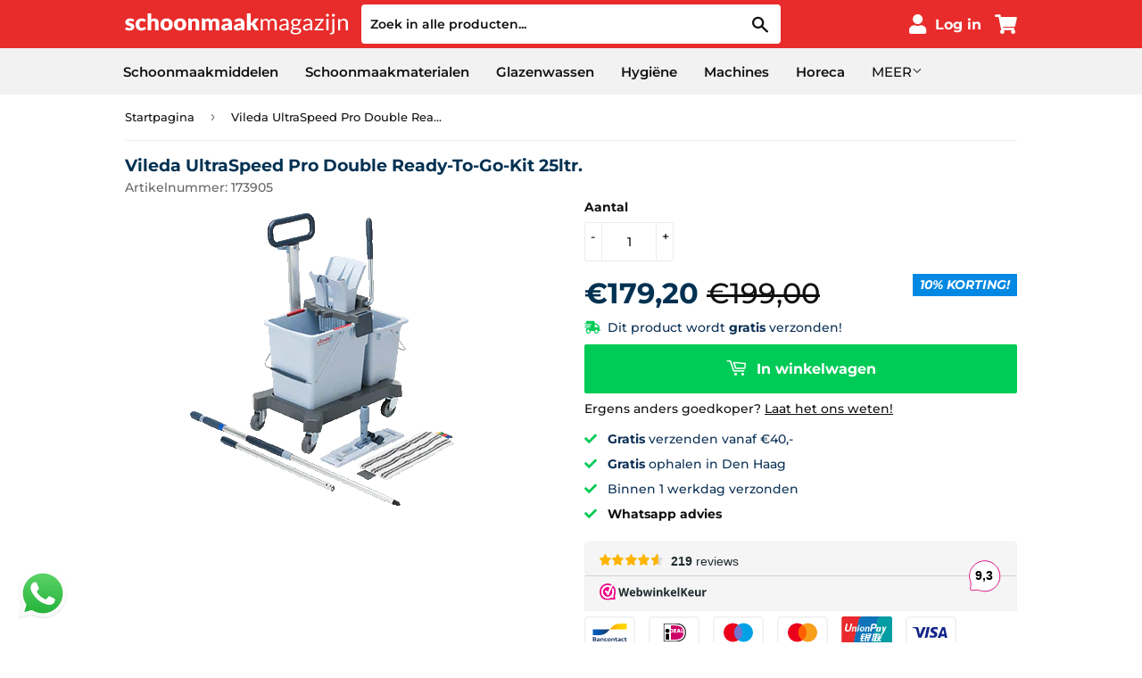

--- FILE ---
content_type: text/html; charset=utf-8
request_url: https://www.schoonmaakmagazijn.nl/products/vileda-ultraspeed-pro-double-ready-to-go-kit
body_size: 30370
content:
<!doctype html>
<html class="no-touch no-js">
<head>
  <meta name="google-site-verification" content="cJBLqyyR11MjV8dy3utTBgPPmH0lN38Eu3xdqwg__tQ" />
  <script>(function(H){H.className=H.className.replace(/\bno-js\b/,'js')})(document.documentElement)</script>
  <!-- Basic page needs ================================================== -->
  <meta charset="utf-8">
  <meta http-equiv="X-UA-Compatible" content="IE=edge,chrome=1">

  
  <link rel="shortcut icon" href="//www.schoonmaakmagazijn.nl/cdn/shop/files/favicon_7ec58cd6-b73b-448f-8138-cd35b787867c_32x32.png?v=1642509678" type="image/png" />
  

  <!-- Title and description ================================================== -->
  <title>
  Vileda UltraSpeed Pro Double Ready-To-Go-Kit 25ltr. &ndash; schoonmaakmagazijn
  </title>

  
    <meta name="description" content="Deze Starterkit bestaat uit een onderstel met een enkele emmer van 25 liter inhoud, 8 liter emmer, hendelpers, ergonomische steel driedelig, duwbeugel, mopframe,en microvezelmop.  Deze starterkit is geschikt voor kleine objecten zoals bijvoorbeeld winkels, banken, gangpaden, kantoren, horeca, etc.  Deze Vileda UltraSpe">
  

  <!-- Product meta ================================================== -->
  <!-- /snippets/social-meta-tags.liquid -->




<meta property="og:site_name" content="schoonmaakmagazijn">
<meta property="og:url" content="https://www.schoonmaakmagazijn.nl/products/vileda-ultraspeed-pro-double-ready-to-go-kit">
<meta property="og:title" content="Vileda UltraSpeed Pro Double Ready-To-Go-Kit 25ltr.">
<meta property="og:type" content="product">
<meta property="og:description" content="Deze Starterkit bestaat uit een onderstel met een enkele emmer van 25 liter inhoud, 8 liter emmer, hendelpers, ergonomische steel driedelig, duwbeugel, mopframe,en microvezelmop.  Deze starterkit is geschikt voor kleine objecten zoals bijvoorbeeld winkels, banken, gangpaden, kantoren, horeca, etc.  Deze Vileda UltraSpe">

  <meta property="og:price:amount" content="179,20">
  <meta property="og:price:currency" content="EUR">

<meta property="og:image" content="http://www.schoonmaakmagazijn.nl/cdn/shop/products/Double-Bucket-Kit_1200x1200.webp?v=1674921399">
<meta property="og:image:secure_url" content="https://www.schoonmaakmagazijn.nl/cdn/shop/products/Double-Bucket-Kit_1200x1200.webp?v=1674921399">


<meta name="twitter:card" content="summary_large_image">
<meta name="twitter:title" content="Vileda UltraSpeed Pro Double Ready-To-Go-Kit 25ltr.">
<meta name="twitter:description" content="Deze Starterkit bestaat uit een onderstel met een enkele emmer van 25 liter inhoud, 8 liter emmer, hendelpers, ergonomische steel driedelig, duwbeugel, mopframe,en microvezelmop.  Deze starterkit is geschikt voor kleine objecten zoals bijvoorbeeld winkels, banken, gangpaden, kantoren, horeca, etc.  Deze Vileda UltraSpe">

  
  

  <!-- Helpers ================================================== -->
  <link rel="canonical" href="https://www.schoonmaakmagazijn.nl/products/vileda-ultraspeed-pro-double-ready-to-go-kit">
  <meta name="viewport" content="width=device-width,initial-scale=1">

  <!-- CSS ================================================== -->
  <link href="//www.schoonmaakmagazijn.nl/cdn/shop/t/52/assets/theme.scss.css?v=105869791339130262651768822487" rel="stylesheet" type="text/css" media="all" />
  
  <!-- Font Awesome ================================================== -->
  <link rel="stylesheet" href="https://use.fontawesome.com/releases/v5.7.2/css/all.css" integrity="sha384-fnmOCqbTlWIlj8LyTjo7mOUStjsKC4pOpQbqyi7RrhN7udi9RwhKkMHpvLbHG9Sr" crossorigin="anonymous">


  <!-- Header hook for plugins ================================================== -->
  <script>window.performance && window.performance.mark && window.performance.mark('shopify.content_for_header.start');</script><meta id="shopify-digital-wallet" name="shopify-digital-wallet" content="/6504415316/digital_wallets/dialog">
<link rel="alternate" type="application/json+oembed" href="https://www.schoonmaakmagazijn.nl/products/vileda-ultraspeed-pro-double-ready-to-go-kit.oembed">
<script async="async" src="/checkouts/internal/preloads.js?locale=nl-NL"></script>
<script id="shopify-features" type="application/json">{"accessToken":"aa938e496ed16624445d537f555394b9","betas":["rich-media-storefront-analytics"],"domain":"www.schoonmaakmagazijn.nl","predictiveSearch":true,"shopId":6504415316,"locale":"nl"}</script>
<script>var Shopify = Shopify || {};
Shopify.shop = "schoonmaakmagazijn.myshopify.com";
Shopify.locale = "nl";
Shopify.currency = {"active":"EUR","rate":"1.0"};
Shopify.country = "NL";
Shopify.theme = {"name":"sm_0037 - kleuren","id":120598855764,"schema_name":"Supply","schema_version":"8.0.2","theme_store_id":679,"role":"main"};
Shopify.theme.handle = "null";
Shopify.theme.style = {"id":null,"handle":null};
Shopify.cdnHost = "www.schoonmaakmagazijn.nl/cdn";
Shopify.routes = Shopify.routes || {};
Shopify.routes.root = "/";</script>
<script type="module">!function(o){(o.Shopify=o.Shopify||{}).modules=!0}(window);</script>
<script>!function(o){function n(){var o=[];function n(){o.push(Array.prototype.slice.apply(arguments))}return n.q=o,n}var t=o.Shopify=o.Shopify||{};t.loadFeatures=n(),t.autoloadFeatures=n()}(window);</script>
<script id="shop-js-analytics" type="application/json">{"pageType":"product"}</script>
<script defer="defer" async type="module" src="//www.schoonmaakmagazijn.nl/cdn/shopifycloud/shop-js/modules/v2/client.init-shop-cart-sync_CwGft62q.nl.esm.js"></script>
<script defer="defer" async type="module" src="//www.schoonmaakmagazijn.nl/cdn/shopifycloud/shop-js/modules/v2/chunk.common_BAeYDmFP.esm.js"></script>
<script defer="defer" async type="module" src="//www.schoonmaakmagazijn.nl/cdn/shopifycloud/shop-js/modules/v2/chunk.modal_B9qqLDBC.esm.js"></script>
<script type="module">
  await import("//www.schoonmaakmagazijn.nl/cdn/shopifycloud/shop-js/modules/v2/client.init-shop-cart-sync_CwGft62q.nl.esm.js");
await import("//www.schoonmaakmagazijn.nl/cdn/shopifycloud/shop-js/modules/v2/chunk.common_BAeYDmFP.esm.js");
await import("//www.schoonmaakmagazijn.nl/cdn/shopifycloud/shop-js/modules/v2/chunk.modal_B9qqLDBC.esm.js");

  window.Shopify.SignInWithShop?.initShopCartSync?.({"fedCMEnabled":true,"windoidEnabled":true});

</script>
<script>(function() {
  var isLoaded = false;
  function asyncLoad() {
    if (isLoaded) return;
    isLoaded = true;
    var urls = ["https:\/\/www.webwinkelkeur.nl\/apps\/shopify\/script.php?shop=schoonmaakmagazijn.myshopify.com","https:\/\/reorder-master.hulkapps.com\/reorderjs\/re-order.js?1646033893\u0026shop=schoonmaakmagazijn.myshopify.com"];
    for (var i = 0; i < urls.length; i++) {
      var s = document.createElement('script');
      s.type = 'text/javascript';
      s.async = true;
      s.src = urls[i];
      var x = document.getElementsByTagName('script')[0];
      x.parentNode.insertBefore(s, x);
    }
  };
  if(window.attachEvent) {
    window.attachEvent('onload', asyncLoad);
  } else {
    window.addEventListener('load', asyncLoad, false);
  }
})();</script>
<script id="__st">var __st={"a":6504415316,"offset":3600,"reqid":"c99ec4b7-568d-4f9d-a680-17f326f53f83-1769070418","pageurl":"www.schoonmaakmagazijn.nl\/products\/vileda-ultraspeed-pro-double-ready-to-go-kit","u":"218db3e4f0c6","p":"product","rtyp":"product","rid":8091912274223};</script>
<script>window.ShopifyPaypalV4VisibilityTracking = true;</script>
<script id="captcha-bootstrap">!function(){'use strict';const t='contact',e='account',n='new_comment',o=[[t,t],['blogs',n],['comments',n],[t,'customer']],c=[[e,'customer_login'],[e,'guest_login'],[e,'recover_customer_password'],[e,'create_customer']],r=t=>t.map((([t,e])=>`form[action*='/${t}']:not([data-nocaptcha='true']) input[name='form_type'][value='${e}']`)).join(','),a=t=>()=>t?[...document.querySelectorAll(t)].map((t=>t.form)):[];function s(){const t=[...o],e=r(t);return a(e)}const i='password',u='form_key',d=['recaptcha-v3-token','g-recaptcha-response','h-captcha-response',i],f=()=>{try{return window.sessionStorage}catch{return}},m='__shopify_v',_=t=>t.elements[u];function p(t,e,n=!1){try{const o=window.sessionStorage,c=JSON.parse(o.getItem(e)),{data:r}=function(t){const{data:e,action:n}=t;return t[m]||n?{data:e,action:n}:{data:t,action:n}}(c);for(const[e,n]of Object.entries(r))t.elements[e]&&(t.elements[e].value=n);n&&o.removeItem(e)}catch(o){console.error('form repopulation failed',{error:o})}}const l='form_type',E='cptcha';function T(t){t.dataset[E]=!0}const w=window,h=w.document,L='Shopify',v='ce_forms',y='captcha';let A=!1;((t,e)=>{const n=(g='f06e6c50-85a8-45c8-87d0-21a2b65856fe',I='https://cdn.shopify.com/shopifycloud/storefront-forms-hcaptcha/ce_storefront_forms_captcha_hcaptcha.v1.5.2.iife.js',D={infoText:'Beschermd door hCaptcha',privacyText:'Privacy',termsText:'Voorwaarden'},(t,e,n)=>{const o=w[L][v],c=o.bindForm;if(c)return c(t,g,e,D).then(n);var r;o.q.push([[t,g,e,D],n]),r=I,A||(h.body.append(Object.assign(h.createElement('script'),{id:'captcha-provider',async:!0,src:r})),A=!0)});var g,I,D;w[L]=w[L]||{},w[L][v]=w[L][v]||{},w[L][v].q=[],w[L][y]=w[L][y]||{},w[L][y].protect=function(t,e){n(t,void 0,e),T(t)},Object.freeze(w[L][y]),function(t,e,n,w,h,L){const[v,y,A,g]=function(t,e,n){const i=e?o:[],u=t?c:[],d=[...i,...u],f=r(d),m=r(i),_=r(d.filter((([t,e])=>n.includes(e))));return[a(f),a(m),a(_),s()]}(w,h,L),I=t=>{const e=t.target;return e instanceof HTMLFormElement?e:e&&e.form},D=t=>v().includes(t);t.addEventListener('submit',(t=>{const e=I(t);if(!e)return;const n=D(e)&&!e.dataset.hcaptchaBound&&!e.dataset.recaptchaBound,o=_(e),c=g().includes(e)&&(!o||!o.value);(n||c)&&t.preventDefault(),c&&!n&&(function(t){try{if(!f())return;!function(t){const e=f();if(!e)return;const n=_(t);if(!n)return;const o=n.value;o&&e.removeItem(o)}(t);const e=Array.from(Array(32),(()=>Math.random().toString(36)[2])).join('');!function(t,e){_(t)||t.append(Object.assign(document.createElement('input'),{type:'hidden',name:u})),t.elements[u].value=e}(t,e),function(t,e){const n=f();if(!n)return;const o=[...t.querySelectorAll(`input[type='${i}']`)].map((({name:t})=>t)),c=[...d,...o],r={};for(const[a,s]of new FormData(t).entries())c.includes(a)||(r[a]=s);n.setItem(e,JSON.stringify({[m]:1,action:t.action,data:r}))}(t,e)}catch(e){console.error('failed to persist form',e)}}(e),e.submit())}));const S=(t,e)=>{t&&!t.dataset[E]&&(n(t,e.some((e=>e===t))),T(t))};for(const o of['focusin','change'])t.addEventListener(o,(t=>{const e=I(t);D(e)&&S(e,y())}));const B=e.get('form_key'),M=e.get(l),P=B&&M;t.addEventListener('DOMContentLoaded',(()=>{const t=y();if(P)for(const e of t)e.elements[l].value===M&&p(e,B);[...new Set([...A(),...v().filter((t=>'true'===t.dataset.shopifyCaptcha))])].forEach((e=>S(e,t)))}))}(h,new URLSearchParams(w.location.search),n,t,e,['guest_login'])})(!0,!0)}();</script>
<script integrity="sha256-4kQ18oKyAcykRKYeNunJcIwy7WH5gtpwJnB7kiuLZ1E=" data-source-attribution="shopify.loadfeatures" defer="defer" src="//www.schoonmaakmagazijn.nl/cdn/shopifycloud/storefront/assets/storefront/load_feature-a0a9edcb.js" crossorigin="anonymous"></script>
<script data-source-attribution="shopify.dynamic_checkout.dynamic.init">var Shopify=Shopify||{};Shopify.PaymentButton=Shopify.PaymentButton||{isStorefrontPortableWallets:!0,init:function(){window.Shopify.PaymentButton.init=function(){};var t=document.createElement("script");t.src="https://www.schoonmaakmagazijn.nl/cdn/shopifycloud/portable-wallets/latest/portable-wallets.nl.js",t.type="module",document.head.appendChild(t)}};
</script>
<script data-source-attribution="shopify.dynamic_checkout.buyer_consent">
  function portableWalletsHideBuyerConsent(e){var t=document.getElementById("shopify-buyer-consent"),n=document.getElementById("shopify-subscription-policy-button");t&&n&&(t.classList.add("hidden"),t.setAttribute("aria-hidden","true"),n.removeEventListener("click",e))}function portableWalletsShowBuyerConsent(e){var t=document.getElementById("shopify-buyer-consent"),n=document.getElementById("shopify-subscription-policy-button");t&&n&&(t.classList.remove("hidden"),t.removeAttribute("aria-hidden"),n.addEventListener("click",e))}window.Shopify?.PaymentButton&&(window.Shopify.PaymentButton.hideBuyerConsent=portableWalletsHideBuyerConsent,window.Shopify.PaymentButton.showBuyerConsent=portableWalletsShowBuyerConsent);
</script>
<script data-source-attribution="shopify.dynamic_checkout.cart.bootstrap">document.addEventListener("DOMContentLoaded",(function(){function t(){return document.querySelector("shopify-accelerated-checkout-cart, shopify-accelerated-checkout")}if(t())Shopify.PaymentButton.init();else{new MutationObserver((function(e,n){t()&&(Shopify.PaymentButton.init(),n.disconnect())})).observe(document.body,{childList:!0,subtree:!0})}}));
</script>
<script id='scb4127' type='text/javascript' async='' src='https://www.schoonmaakmagazijn.nl/cdn/shopifycloud/privacy-banner/storefront-banner.js'></script><script id="sections-script" data-sections="header" defer="defer" src="//www.schoonmaakmagazijn.nl/cdn/shop/t/52/compiled_assets/scripts.js?v=8856"></script>
<script>window.performance && window.performance.mark && window.performance.mark('shopify.content_for_header.end');</script>

  
  

  <script src="//www.schoonmaakmagazijn.nl/cdn/shop/t/52/assets/jquery-2.2.3.min.js?v=58211863146907186831642507873" type="text/javascript"></script>

  <script src="//www.schoonmaakmagazijn.nl/cdn/shop/t/52/assets/lazysizes.min.js?v=8147953233334221341642507874" async="async"></script>
  <script src="//www.schoonmaakmagazijn.nl/cdn/shop/t/52/assets/vendor.js?v=106177282645720727331642507888" defer="defer"></script>
  <script src="//www.schoonmaakmagazijn.nl/cdn/shop/t/52/assets/theme.js?v=40055364316738372771642507904" defer="defer"></script>


<link href='https://fonts.googleapis.com/css?family=Lato:300,400,700,900|Manjari:400,700|Nunito:300,400,600,700,800|Roboto:300,400,500,700,900&display=swap' rel='stylesheet'>
                                   <link rel='stylesheet' href='https://reorder-master.hulkapps.com/css/re-order.css?v=2022-06-28 09:29:21'>
<!-- BEGIN app block: shopify://apps/sami-product-labels/blocks/app-embed-block/b9b44663-5d51-4be1-8104-faedd68da8c5 --><script type="text/javascript">
  window.Samita = window.Samita || {};
  Samita.ProductLabels = Samita.ProductLabels || {};
  Samita.ProductLabels.locale  = {"shop_locale":{"locale":"nl","enabled":true,"primary":true,"published":true}};
  Samita.ProductLabels.page = {title : document.title.replaceAll('"', "'"), href : window.location.href, type: "product", page_id: ""};
  Samita.ProductLabels.dataShop = Samita.ProductLabels.dataShop || {};Samita.ProductLabels.dataShop = {"install":1,"configuration":{"money_format":"€{{amount_with_comma_separator}}"},"pricing":{"plan":"GOLD","features":{"chose_product_form_collections_tag":true,"design_custom_unlimited_position":false,"design_countdown_timer_label_badge":true,"design_text_hover_label_badge":true,"label_display_product_page_first_image":true,"choose_product_variants":false,"choose_country_restriction":false,"conditions_specific_products":-1,"conditions_include_exclude_product_tag":true,"conditions_inventory_status":true,"conditions_sale_products":true,"conditions_customer_tag":true,"conditions_products_created_published":true,"conditions_set_visibility_date_time":true,"images_samples":{"collections":["free_labels","custom","suggestions_for_you","all","valentine","beauty","new","newArrival","discount","sale","comboOffers","quality","bestseller","blackFriday","newYear","free","fewLeft"]},"badges_labels_conditions":{"fields":["ALL","PRODUCTS","TITLE","TYPE","VENDOR","VARIANT_PRICE","COMPARE_PRICE","SALE_PRICE","OPTION","TAG","WEIGHT","CREATE","PUBLISH","INVENTORY","COLLECTIONS","CUSTOMER","CUSTOMER_TAG","CUSTOMER_ORDER_COUNT","CUSTOMER_TOTAL_SPENT","CUSTOMER_PURCHASE","CUSTOMER_COMPANY_NAME","PAGE","COUNTRY"]}}},"settings":{"notUseSearchFileApp":true,"general":{"maximum_condition":"3"},"done_fix_offer":true,"translations":{"default":{"Days":"d","Hours":"h","Minutes":"m","Seconds":"s"}}},"url":"schoonmaakmagazijn.myshopify.com","api_url":"","app_url":"https://d3g7uyxz2n998u.cloudfront.net/"};Samita.ProductLabels.dataShop.configuration.money_format = "€{{amount_with_comma_separator}}";if (typeof Shopify!= "undefined" && Shopify?.theme?.role != "main") {Samita.ProductLabels.dataShop.settings.notUseSearchFileApp = false;}
  Samita.ProductLabels.theme_id =null;
  Samita.ProductLabels.products = Samita.ProductLabels.products || [];Samita.ProductLabels.product ={"id":8091912274223,"title":"Vileda UltraSpeed Pro Double Ready-To-Go-Kit 25ltr.","handle":"vileda-ultraspeed-pro-double-ready-to-go-kit","description":"\u003cmeta charset=\"utf-8\"\u003e\u003cmeta charset=\"utf-8\"\u003e\u003cmeta charset=\"utf-8\"\u003e\n\u003cp\u003eDeze Starterkit bestaat uit een onderstel met een enkele emmer van 25 liter inhoud, 8 liter emmer, hendelpers, ergonomische steel driedelig, duwbeugel, mopframe,en microvezelmop. \u003cbr\u003e\u003c\/p\u003e\n\u003cp\u003eDeze starterkit is geschikt voor kleine objecten zoals bijvoorbeeld winkels, banken, gangpaden, kantoren, horeca, etc. \u003c\/p\u003e\n\u003cp\u003eDeze Vileda UltraSpeed Pro Double Ready-To-Go-Kit bevat:\u003c\/p\u003e\n\u003cul\u003e\n\u003cli\u003e25 liter emmer\u003c\/li\u003e\n\u003cli\u003e8 liter emmer\u003c\/li\u003e\n\u003cli\u003eDuwbeugel\u003c\/li\u003e\n\u003cli\u003eDriedelige steel\u003c\/li\u003e\n\u003cli\u003eHendelpers\u003c\/li\u003e\n\u003cli\u003eUltraSpeed mopframe\u003c\/li\u003e\n\u003cli\u003eOnderstel met wielen\u003c\/li\u003e\n\u003cli\u003eUltraSpeed MicroPlus mop\u003c\/li\u003e\n\u003c\/ul\u003e\n\u003cp\u003e\u003cmeta charset=\"utf-8\"\u003e\u003cspan\u003e~punten~\u003cbr\u003e\u003c\/span\u003e\u003cspan\u003e*plus* Door de grote inhoud en het verrijdbare onderstel is deze mopset ideaal voor grotere oppervlakten als supermarkten en scholen.\u003cbr\u003e\u003c\/span\u003e\u003cspan\u003e*plus* Stevige constructie.\u003cbr\u003e\u003c\/span\u003e\u003c\/p\u003e\n\u003cp\u003e\u003cspan\u003e~specificaties~\u003c\/span\u003e\u003c\/p\u003e\n\u003cul\u003e\n\u003cli\u003e\n\u003cstrong\u003eInhoud\u003c\/strong\u003e﻿25 liter \u003c\/li\u003e\n\u003c\/ul\u003e\n\u003cdiv\u003e\n\u003cul\u003e\u003c\/ul\u003e\n\u003c\/div\u003e","published_at":"2023-01-28T16:59:28+01:00","created_at":"2023-01-28T16:49:21+01:00","vendor":"Vileda","type":"Vloerreiniging","tags":["Fabrikant_Vileda","related-aluminium-steel","related-ergonomische-steel-100-160cm-vileda-unger","related-vileda-ultraspeed-aluminium-telescoopsteel-100-180cm","related-vileda-ultraspeed-microspeed-microvezel-vlakmop-40cm","related-vileda-ultraspeed-pro-trio-mop-40cm"],"price":17920,"price_min":17920,"price_max":17920,"available":true,"price_varies":false,"compare_at_price":19900,"compare_at_price_min":19900,"compare_at_price_max":19900,"compare_at_price_varies":false,"variants":[{"id":44387365421359,"title":"Default Title","option1":"Default Title","option2":null,"option3":null,"sku":"173905","requires_shipping":true,"taxable":true,"featured_image":null,"available":true,"name":"Vileda UltraSpeed Pro Double Ready-To-Go-Kit 25ltr.","public_title":null,"options":["Default Title"],"price":17920,"weight":0,"compare_at_price":19900,"inventory_management":null,"barcode":"","requires_selling_plan":false,"selling_plan_allocations":[]}],"images":["\/\/www.schoonmaakmagazijn.nl\/cdn\/shop\/products\/Double-Bucket-Kit.webp?v=1674921399"],"featured_image":"\/\/www.schoonmaakmagazijn.nl\/cdn\/shop\/products\/Double-Bucket-Kit.webp?v=1674921399","options":["Title"],"media":[{"alt":null,"id":32661105180975,"position":1,"preview_image":{"aspect_ratio":1.033,"height":364,"width":376,"src":"\/\/www.schoonmaakmagazijn.nl\/cdn\/shop\/products\/Double-Bucket-Kit.webp?v=1674921399"},"aspect_ratio":1.033,"height":364,"media_type":"image","src":"\/\/www.schoonmaakmagazijn.nl\/cdn\/shop\/products\/Double-Bucket-Kit.webp?v=1674921399","width":376}],"requires_selling_plan":false,"selling_plan_groups":[],"content":"\u003cmeta charset=\"utf-8\"\u003e\u003cmeta charset=\"utf-8\"\u003e\u003cmeta charset=\"utf-8\"\u003e\n\u003cp\u003eDeze Starterkit bestaat uit een onderstel met een enkele emmer van 25 liter inhoud, 8 liter emmer, hendelpers, ergonomische steel driedelig, duwbeugel, mopframe,en microvezelmop. \u003cbr\u003e\u003c\/p\u003e\n\u003cp\u003eDeze starterkit is geschikt voor kleine objecten zoals bijvoorbeeld winkels, banken, gangpaden, kantoren, horeca, etc. \u003c\/p\u003e\n\u003cp\u003eDeze Vileda UltraSpeed Pro Double Ready-To-Go-Kit bevat:\u003c\/p\u003e\n\u003cul\u003e\n\u003cli\u003e25 liter emmer\u003c\/li\u003e\n\u003cli\u003e8 liter emmer\u003c\/li\u003e\n\u003cli\u003eDuwbeugel\u003c\/li\u003e\n\u003cli\u003eDriedelige steel\u003c\/li\u003e\n\u003cli\u003eHendelpers\u003c\/li\u003e\n\u003cli\u003eUltraSpeed mopframe\u003c\/li\u003e\n\u003cli\u003eOnderstel met wielen\u003c\/li\u003e\n\u003cli\u003eUltraSpeed MicroPlus mop\u003c\/li\u003e\n\u003c\/ul\u003e\n\u003cp\u003e\u003cmeta charset=\"utf-8\"\u003e\u003cspan\u003e~punten~\u003cbr\u003e\u003c\/span\u003e\u003cspan\u003e*plus* Door de grote inhoud en het verrijdbare onderstel is deze mopset ideaal voor grotere oppervlakten als supermarkten en scholen.\u003cbr\u003e\u003c\/span\u003e\u003cspan\u003e*plus* Stevige constructie.\u003cbr\u003e\u003c\/span\u003e\u003c\/p\u003e\n\u003cp\u003e\u003cspan\u003e~specificaties~\u003c\/span\u003e\u003c\/p\u003e\n\u003cul\u003e\n\u003cli\u003e\n\u003cstrong\u003eInhoud\u003c\/strong\u003e﻿25 liter \u003c\/li\u003e\n\u003c\/ul\u003e\n\u003cdiv\u003e\n\u003cul\u003e\u003c\/ul\u003e\n\u003c\/div\u003e"};
    Samita.ProductLabels.product.collections =[88200347732];
    Samita.ProductLabels.product.metafields = {};
    Samita.ProductLabels.product.variants = [{
          "id":44387365421359,
          "title":"Default Title",
          "name":null,
          "compare_at_price":19900,
          "price":17920,
          "available":true,
          "weight":0,
          "sku":"173905",
          "inventory_quantity":-125,
          "metafields":{}
        }];if (typeof Shopify!= "undefined" && Shopify?.theme?.id == 120598855764) {Samita.ProductLabels.themeInfo = {"id":120598855764,"name":"sm_0037 - kleuren","role":"main","theme_store_id":679,"theme_name":"Supply","theme_version":"8.0.2"};}if (typeof Shopify!= "undefined" && Shopify?.theme?.id == 120598855764) {Samita.ProductLabels.theme = {"selectors":{"product":{"elementSelectors":[".row",".Product",".product-detail",".product-page-container","#ProductSection-product-template","#shopify-section-product-template",".product:not(.featured-product,.slick-slide)",".product-main",".grid:not(.product-grid,.sf-grid,.featured-product)",".grid.product-single","#__pf",".gfqv-product-wrapper",".ga-product",".t4s-container",".gCartItem, .flexRow.noGutter, .cart__row, .line-item, .cart-item, .cart-row, .CartItem, .cart-line-item, .cart-table tbody tr, .container-indent table tbody tr"],"elementNotSelectors":[".mini-cart__recommendations-list"],"notShowCustomBlocks":".variant-swatch__item,.swatch-element,.fera-productReviews-review,share-button,.hdt-variant-picker,.col-story-block,.lightly-spaced-row","link":"[samitaPL-product-link], h3[data-href*=\"/products/\"], div[data-href*=\"/products/\"], a[data-href*=\"/products/\"], a.product-block__link[href*=\"/products/\"], a.indiv-product__link[href*=\"/products/\"], a.thumbnail__link[href*=\"/products/\"], a.product-item__link[href*=\"/products/\"], a.product-card__link[href*=\"/products/\"], a.product-card-link[href*=\"/products/\"], a.product-block__image__link[href*=\"/products/\"], a.stretched-link[href*=\"/products/\"], a.grid-product__link[href*=\"/products/\"], a.product-grid-item--link[href*=\"/products/\"], a.product-link[href*=\"/products/\"], a.product__link[href*=\"/products/\"], a.full-unstyled-link[href*=\"/products/\"], a.grid-item__link[href*=\"/products/\"], a.grid-product__link[href*=\"/products/\"], a[data-product-page-link][href*=\"/products/\"], a[href*=\"/products/\"]:not(.logo-bar__link,.ButtonGroup__Item.Button,.menu-promotion__link,.site-nav__link,.mobile-nav__link,.hero__sidebyside-image-link,.announcement-link,.breadcrumbs-list__link,.single-level-link,.d-none,.icon-twitter,.icon-facebook,.icon-pinterest,#btn,.list-menu__item.link.link--tex,.btnProductQuickview,.index-banner-slides-each,.global-banner-switch,.sub-nav-item-link,.announcement-bar__link,.Carousel__Cell,.Heading,.facebook,.twitter,.pinterest,.loyalty-redeem-product-title,.breadcrumbs__link,.btn-slide,.h2m-menu-item-inner--sub,.glink,.announcement-bar__link,.ts-link,.hero__slide-link)","signal":"[data-product-handle], [data-product-id]","notSignal":":not([data-section-id=\"product-recommendations\"],[data-section-type=\"product-recommendations\"],#product-area,#looxReviews)","priceSelectors":[".price-container",".product-card__price",".product-block--price",".price-list","#ProductPrice",".product-price",".product__price—reg","#productPrice-product-template",".product__current-price",".product-thumb-caption-price-current",".product-item-caption-price-current",".grid-product__price,.product__price","span.price","span.product-price",".productitem--price",".product-pricing","div.price","span.money",".product-item__price",".product-list-item-price","p.price",".product-meta__prices","div.product-price","span#price",".price.money","h3.price","a.price",".price-area",".product-item-price",".pricearea",".collectionGrid .collectionBlock-info > p","#ComparePrice",".product--price-wrapper",".product-page--price-wrapper",".color--shop-accent.font-size--s.t--meta.f--main",".ComparePrice",".ProductPrice",".prodThumb .title span:last-child",".price",".product-single__price-product-template",".product-info-price",".price-money",".prod-price","#price-field",".product-grid--price",".prices,.pricing","#product-price",".money-styling",".compare-at-price",".product-item--price",".card__price",".product-card__price",".product-price__price",".product-item__price-wrapper",".product-single__price",".grid-product__price-wrap","a.grid-link p.grid-link__meta",".product__prices","#comparePrice-product-template","dl[class*=\"price\"]","div[class*=\"price\"]",".gl-card-pricing",".ga-product_price-container"],"titleSelectors":[".product-single__title",".product-card__name",".product-info__title",".product-thumbnail__title",".product-card__title","div.product__title",".card__heading.h5",".cart-item__name.h4",".spf-product-card__title.h4",".gl-card-title",".ga-product_title"],"imageSelectors":[".sps-image img",".card-img img",".product-img img",".product-grid-image img",".card__media img",".image__inner img",".snize-thumbnail",".zoomImg",".spf-product-card__image",".boost-pfs-filter-product-item-main-image",".pwzrswiper-slide > img",".product__image-wrapper img",".grid__image-ratio",".product__media img",".AspectRatio > img",".product__media img",".rimage-wrapper > img",".ProductItem__Image",".img-wrapper img",".aspect-ratio img",".product-card__image-wrapper > .product-card__image",".ga-products_image img",".image__container",".image-wrap .grid-product__image",".boost-sd__product-image img",".box-ratio > img",".image-cell img.card__image","img[src*=\"cdn.shopify.com\"][src*=\"/products/\"]","img[srcset*=\"cdn.shopify.com\"][srcset*=\"/products/\"]","img[data-srcset*=\"cdn.shopify.com\"][data-srcset*=\"/products/\"]","img[data-src*=\"cdn.shopify.com\"][data-src*=\"/products/\"]","img[data-srcset*=\"cdn.shopify.com\"][data-srcset*=\"/products/\"]","img[srcset*=\"cdn.shopify.com\"][src*=\"no-image\"]",".product-card__image > img",".product-image-main .image-wrap",".grid-product__image",".media > img","img[srcset*=\"cdn/shop/products/\"]","[data-bgset*=\"cdn.shopify.com\"][data-bgset*=\"/products/\"] > [data-bgset*=\"cdn.shopify.com\"][data-bgset*=\"/products/\"]","[data-bgset*=\"cdn.shopify.com\"][data-bgset*=\"/products/\"]","img[src*=\"cdn.shopify.com\"][src*=\"no-image\"]","img[src*=\"cdn/shop/products/\"]",".ga-product_image",".gfqv-product-image"],"media":".card__inner,.spf-product-card__inner","soldOutBadge":".tag.tag--rectangle, .grid-product__tag--sold-out, on-sale-badge","paymentButton":".shopify-payment-button, .product-form--smart-payment-buttons, .lh-wrap-buynow, .wx-checkout-btn","formSelectors":["form.product-form","form.product_form",".main-product-form","form.t4s-form__product",".product-single__form",".shopify-product-form","#shopify-section-product-template form[action*=\"/cart/add\"]","form[action*=\"/cart/add\"]:not(.form-card)",".ga-products-table li.ga-product",".pf-product-form"],"variantActivator":".product__swatches [data-swatch-option], .product__swatches .swatch--color, .swatch-view-item, variant-radios input, .swatch__container .swatch__option, .gf_swatches .gf_swatch, .product-form__controls-group-options select, ul.clickyboxes li, .pf-variant-select, ul.swatches-select li, .product-options__value, .form-check-swatch, button.btn.swatch select.product__variant, .pf-container a, button.variant.option, ul.js-product__variant--container li, .variant-input, .product-variant > ul > li  ,.input--dropdown, .HorizontalList > li, .product-single__swatch__item, .globo-swatch-list ul.value > .select-option, .form-swatch-item, .selector-wrapper select, select.pf-input, ul.swatches-select > li.nt-swatch.swatch_pr_item, ul.gfqv-swatch-values > li, .lh-swatch-select, .swatch-image, .variant-image-swatch, #option-size, .selector-wrapper .replaced, .regular-select-content > .regular-select-item, .radios--input, ul.swatch-view > li > .swatch-selector ,.single-option-selector, .swatch-element input, [data-product-option], .single-option-selector__radio, [data-index^=\"option\"], .SizeSwatchList input, .swatch-panda input[type=radio], .swatch input, .swatch-element input[type=radio], select[id*=\"product-select-\"], select[id|=\"product-select-option\"], [id|=\"productSelect-product\"], [id|=\"ProductSelect-option\"],select[id|=\"product-variants-option\"],select[id|=\"sca-qv-product-selected-option\"],select[id*=\"product-variants-\"],select[id|=\"product-selectors-option\"],select[id|=\"variant-listbox-option\"],select[id|=\"id-option\"],select[id|=\"SingleOptionSelector\"], .variant-input-wrap input, [data-action=\"select-value\"]","variant":".variant-selection__variants, .formVariantId, .product-variant-id, .product-form__variants, .ga-product_variant_select, select[name=\"id\"], input[name=\"id\"], .qview-variants > select, select[name=\"id[]\"]","variantIdByAttribute":"swatch-current-variant","quantity":".gInputElement, [name=\"qty\"], [name=\"quantity\"]","quantityWrapper":"#Quantity, input.quantity-selector.quantity-input, [data-quantity-input-wrapper], .product-form__quantity-selector, .product-form__item--quantity, .ProductForm__QuantitySelector, .quantity-product-template, .product-qty, .qty-selection, .product__quantity, .js-qty__num","productAddToCartBtnSelectors":[".product-form__cart-submit",".add-to-cart-btn",".product__add-to-cart-button","#AddToCart--product-template","#addToCart","#AddToCart-product-template","#AddToCart",".add_to_cart",".product-form--atc-button","#AddToCart-product",".AddtoCart","button.btn-addtocart",".product-submit","[name=\"add\"]","[type=\"submit\"]",".product-form__add-button",".product-form--add-to-cart",".btn--add-to-cart",".button-cart",".action-button > .add-to-cart","button.btn--tertiary.add-to-cart",".form-actions > button.button",".gf_add-to-cart",".zend_preorder_submit_btn",".gt_button",".wx-add-cart-btn",".previewer_add-to-cart_btn > button",".qview-btn-addtocart",".ProductForm__AddToCart",".button--addToCart","#AddToCartDesk","[data-pf-type=\"ProductATC\"]"],"customAddEl":{"productPageSameLevel":true,"collectionPageSameLevel":true,"cartPageSameLevel":false},"cart":{"buttonOpenCartDrawer":"","drawerForm":".ajax-cart__form, #mini-cart-form, #CartPopup, #rebuy-cart, #CartDrawer-Form, #cart , #theme-ajax-cart, form[action*=\"/cart\"]:not([action*=\"/cart/add\"]):not([hidden])","form":"body, #mini-cart-form","rowSelectors":["gCartItem","flexRow.noGutter","cart__row","line-item","cart-item","cart-row","CartItem","cart-line-item","cart-table tbody tr","container-indent table tbody tr"],"price":"td.cart-item__details > div.product-option"},"collection":{"positionBadgeImageWrapper":"","positionBadgeTitleWrapper":"","positionBadgePriceWrapper":"","notElClass":["cart-item-list__body","product-list","samitaPL-card-list","cart-items-con","boost-pfs-search-suggestion-group","collection","pf-slide","boost-sd__cart-body","boost-sd__product-list","snize-search-results-content","productGrid","footer__links","header__links-list","cartitems--list","Cart__ItemList","minicart-list-prd","mini-cart-item","mini-cart__line-item-list","cart-items","grid","products","ajax-cart__form","hero__link","collection__page-products","cc-filters-results","footer-sect","collection-grid","card-list","page-width","collection-template","mobile-nav__sublist","product-grid","site-nav__dropdown","search__results","product-recommendations","faq__wrapper","section-featured-product","announcement_wrapper","cart-summary-item-container","cart-drawer__line-items","product-quick-add","cart__items","rte","m-cart-drawer__items","scd__items","sf__product-listings","line-item","the-flutes","section-image-with-text-overlay","CarouselWrapper"]},"quickView":{"activator":"a.quickview-icon.quickview, .qv-icon, .previewer-button, .sca-qv-button, .product-item__action-button[data-action=\"open-modal\"], .boost-pfs-quickview-btn, .collection-product[data-action=\"show-product\"], button.product-item__quick-shop-button, .product-item__quick-shop-button-wrapper, .open-quick-view, .product-item__action-button[data-action=\"open-modal\"], .tt-btn-quickview, .product-item-quick-shop .available, .quickshop-trigger, .productitem--action-trigger:not(.productitem--action-atc), .quick-product__btn, .thumbnail, .quick_shop, a.sca-qv-button, .overlay, .quick-view, .open-quick-view, [data-product-card-link], a[rel=\"quick-view\"], a.quick-buy, div.quickview-button > a, .block-inner a.more-info, .quick-shop-modal-trigger, a.quick-view-btn, a.spo-quick-view, div.quickView-button, a.product__label--quick-shop, span.trigger-quick-view, a.act-quickview-button, a.product-modal, [data-quickshop-full], [data-quickshop-slim], [data-quickshop-trigger]","productForm":".qv-form, .qview-form, .description-wrapper_content, .wx-product-wrapper, #sca-qv-add-item-form, .product-form, #boost-pfs-quickview-cart-form, .product.preview .shopify-product-form, .product-details__form, .gfqv-product-form, #ModalquickView form#modal_quick_view, .quick-shop-modal form[action*=\"/cart/add\"], #quick-shop-modal form[action*=\"/cart/add\"], .white-popup.quick-view form[action*=\"/cart/add\"], .quick-view form[action*=\"/cart/add\"], [id*=\"QuickShopModal-\"] form[action*=\"/cart/add\"], .quick-shop.active form[action*=\"/cart/add\"], .quick-view-panel form[action*=\"/cart/add\"], .content.product.preview form[action*=\"/cart/add\"], .quickView-wrap form[action*=\"/cart/add\"], .quick-modal form[action*=\"/cart/add\"], #colorbox form[action*=\"/cart/add\"], .product-quick-view form[action*=\"/cart/add\"], .quickform, .modal--quickshop-full, .modal--quickshop form[action*=\"/cart/add\"], .quick-shop-form, .fancybox-inner form[action*=\"/cart/add\"], #quick-view-modal form[action*=\"/cart/add\"], [data-product-modal] form[action*=\"/cart/add\"], .modal--quick-shop.modal--is-active form[action*=\"/cart/add\"]","appVariantActivator":".previewer_options","appVariantSelector":".full_info, [data-behavior=\"previewer_link\"]","appButtonClass":["sca-qv-cartbtn","qview-btn","btn--fill btn--regular"]}}},"integrateApps":["globo.relatedproduct.loaded","globoFilterQuickviewRenderCompleted","globoFilterRenderSearchCompleted","globoFilterRenderCompleted","shopify:block:select","vsk:product:changed","collectionUpdate","cart:updated","cart:refresh","cart-notification:show"],"timeOut":250,"theme_store_id":679,"theme_name":"Supply"};}if (Samita?.ProductLabels?.theme?.selectors) {
    Samita.ProductLabels.settings = {
      selectors: Samita?.ProductLabels?.theme?.selectors,
      integrateApps: Samita?.ProductLabels?.theme?.integrateApps,
      condition: Samita?.ProductLabels?.theme?.condition,
      timeOut: Samita?.ProductLabels?.theme?.timeOut,
    }
  } else {
    Samita.ProductLabels.settings = {
      "selectors": {
          "product": {
              "elementSelectors": [".product-top",".Product",".product-detail",".product-page-container","#ProductSection-product-template",".product",".product-main",".grid",".grid.product-single","#__pf",".gfqv-product-wrapper",".ga-product",".t4s-container",".gCartItem, .flexRow.noGutter, .cart__row, .line-item, .cart-item, .cart-row, .CartItem, .cart-line-item, .cart-table tbody tr, .container-indent table tbody tr"],
              "elementNotSelectors": [".mini-cart__recommendations-list"],
              "notShowCustomBlocks": ".variant-swatch__item",
              "link": "[samitaPL-product-link], a[href*=\"/products/\"]:not(.logo-bar__link,.site-nav__link,.mobile-nav__link,.hero__sidebyside-image-link,.announcement-link)",
              "signal": "[data-product-handle], [data-product-id]",
              "notSignal": ":not([data-section-id=\"product-recommendations\"],[data-section-type=\"product-recommendations\"],#product-area,#looxReviews)",
              "priceSelectors": [".product-option .cvc-money","#ProductPrice-product-template",".product-block--price",".price-list","#ProductPrice",".product-price",".product__price—reg","#productPrice-product-template",".product__current-price",".product-thumb-caption-price-current",".product-item-caption-price-current",".grid-product__price,.product__price","span.price","span.product-price",".productitem--price",".product-pricing","div.price","span.money",".product-item__price",".product-list-item-price","p.price",".product-meta__prices","div.product-price","span#price",".price.money","h3.price","a.price",".price-area",".product-item-price",".pricearea",".collectionGrid .collectionBlock-info > p","#ComparePrice",".product--price-wrapper",".product-page--price-wrapper",".color--shop-accent.font-size--s.t--meta.f--main",".ComparePrice",".ProductPrice",".prodThumb .title span:last-child",".price",".product-single__price-product-template",".product-info-price",".price-money",".prod-price","#price-field",".product-grid--price",".prices,.pricing","#product-price",".money-styling",".compare-at-price",".product-item--price",".card__price",".product-card__price",".product-price__price",".product-item__price-wrapper",".product-single__price",".grid-product__price-wrap","a.grid-link p.grid-link__meta",".product__prices","#comparePrice-product-template","dl[class*=\"price\"]","div[class*=\"price\"]",".gl-card-pricing",".ga-product_price-container"],
              "titleSelectors": [".prod-title",".product-block--title",".product-info__title",".product-thumbnail__title",".product-card__title","div.product__title",".card__heading.h5",".cart-item__name.h4",".spf-product-card__title.h4",".gl-card-title",".ga-product_title"],
              "imageSelectors": ["img.rimage__image",".grid_img",".imgWrapper > img",".gitem-img",".card__media img",".image__inner img",".snize-thumbnail",".zoomImg",".spf-product-card__image",".boost-pfs-filter-product-item-main-image",".pwzrswiper-slide > img",".product__image-wrapper img",".grid__image-ratio",".product__media img",".AspectRatio > img",".rimage-wrapper > img",".ProductItem__Image",".img-wrapper img",".product-card__image-wrapper > .product-card__image",".ga-products_image img",".image__container",".image-wrap .grid-product__image",".boost-sd__product-image img",".box-ratio > img",".image-cell img.card__image","img[src*=\"cdn.shopify.com\"][src*=\"/products/\"]","img[srcset*=\"cdn.shopify.com\"][srcset*=\"/products/\"]","img[data-srcset*=\"cdn.shopify.com\"][data-srcset*=\"/products/\"]","img[data-src*=\"cdn.shopify.com\"][data-src*=\"/products/\"]","img[srcset*=\"cdn.shopify.com\"][src*=\"no-image\"]",".product-card__image > img",".product-image-main .image-wrap",".grid-product__image",".media > img","img[srcset*=\"cdn/shop/products/\"]","[data-bgset*=\"cdn.shopify.com\"][data-bgset*=\"/products/\"]","img[src*=\"cdn.shopify.com\"][src*=\"no-image\"]","img[src*=\"cdn/shop/products/\"]",".ga-product_image",".gfqv-product-image"],
              "media": ".card__inner,.spf-product-card__inner",
              "soldOutBadge": ".tag.tag--rectangle, .grid-product__tag--sold-out",
              "paymentButton": ".shopify-payment-button, .product-form--smart-payment-buttons, .lh-wrap-buynow, .wx-checkout-btn",
              "formSelectors": ["form.product-form, form.product_form","form.t4s-form__product",".product-single__form",".shopify-product-form","#shopify-section-product-template form[action*=\"/cart/add\"]","form[action*=\"/cart/add\"]:not(.form-card)",".ga-products-table li.ga-product",".pf-product-form"],
              "variantActivator": ".product__swatches [data-swatch-option], variant-radios input, .swatch__container .swatch__option, .gf_swatches .gf_swatch, .product-form__controls-group-options select, ul.clickyboxes li, .pf-variant-select, ul.swatches-select li, .product-options__value, .form-check-swatch, button.btn.swatch select.product__variant, .pf-container a, button.variant.option, ul.js-product__variant--container li, .variant-input, .product-variant > ul > li, .input--dropdown, .HorizontalList > li, .product-single__swatch__item, .globo-swatch-list ul.value > .select-option, .form-swatch-item, .selector-wrapper select, select.pf-input, ul.swatches-select > li.nt-swatch.swatch_pr_item, ul.gfqv-swatch-values > li, .lh-swatch-select, .swatch-image, .variant-image-swatch, #option-size, .selector-wrapper .replaced, .regular-select-content > .regular-select-item, .radios--input, ul.swatch-view > li > .swatch-selector, .single-option-selector, .swatch-element input, [data-product-option], .single-option-selector__radio, [data-index^=\"option\"], .SizeSwatchList input, .swatch-panda input[type=radio], .swatch input, .swatch-element input[type=radio], select[id*=\"product-select-\"], select[id|=\"product-select-option\"], [id|=\"productSelect-product\"], [id|=\"ProductSelect-option\"], select[id|=\"product-variants-option\"], select[id|=\"sca-qv-product-selected-option\"], select[id*=\"product-variants-\"], select[id|=\"product-selectors-option\"], select[id|=\"variant-listbox-option\"], select[id|=\"id-option\"], select[id|=\"SingleOptionSelector\"], .variant-input-wrap input, [data-action=\"select-value\"]",
              "variant": ".variant-selection__variants, .product-form__variants, .ga-product_variant_select, select[name=\"id\"], input[name=\"id\"], .qview-variants > select, select[name=\"id[]\"]",
              "quantity": ".gInputElement, [name=\"qty\"], [name=\"quantity\"]",
              "quantityWrapper": "#Quantity, input.quantity-selector.quantity-input, [data-quantity-input-wrapper], .product-form__quantity-selector, .product-form__item--quantity, .ProductForm__QuantitySelector, .quantity-product-template, .product-qty, .qty-selection, .product__quantity, .js-qty__num",
              "productAddToCartBtnSelectors": [".product-form__cart-submit",".add-to-cart-btn",".product__add-to-cart-button","#AddToCart--product-template","#addToCart","#AddToCart-product-template","#AddToCart",".add_to_cart",".product-form--atc-button","#AddToCart-product",".AddtoCart","button.btn-addtocart",".product-submit","[name=\"add\"]","[type=\"submit\"]",".product-form__add-button",".product-form--add-to-cart",".btn--add-to-cart",".button-cart",".action-button > .add-to-cart","button.btn--tertiary.add-to-cart",".form-actions > button.button",".gf_add-to-cart",".zend_preorder_submit_btn",".gt_button",".wx-add-cart-btn",".previewer_add-to-cart_btn > button",".qview-btn-addtocart",".ProductForm__AddToCart",".button--addToCart","#AddToCartDesk","[data-pf-type=\"ProductATC\"]"],
              "customAddEl": {"productPageSameLevel": true,"collectionPageSameLevel": true,"cartPageSameLevel": false},
              "cart": {"buttonOpenCartDrawer": "","drawerForm": ".ajax-cart__form, #CartDrawer-Form , #theme-ajax-cart, form[action*=\"/cart\"]:not([action*=\"/cart/add\"]):not([hidden])","form": "body","rowSelectors": ["gCartItem","flexRow.noGutter","cart__row","line-item","cart-item","cart-row","CartItem","cart-line-item","cart-table tbody tr","container-indent table tbody tr"],"price": "td.cart-item__details > div.product-option"},
              "collection": {"positionBadgeImageWrapper": "","positionBadgeTitleWrapper": "","positionBadgePriceWrapper": "","notElClass": ["samitaPL-card-list","cart-items","grid","products","ajax-cart__form","hero__link","collection__page-products","cc-filters-results","footer-sect","collection-grid","card-list","page-width","collection-template","mobile-nav__sublist","product-grid","site-nav__dropdown","search__results","product-recommendations"]},
              "quickView": {"activator": "a.quickview-icon.quickview, .qv-icon, .previewer-button, .sca-qv-button, .product-item__action-button[data-action=\"open-modal\"], .boost-pfs-quickview-btn, .collection-product[data-action=\"show-product\"], button.product-item__quick-shop-button, .product-item__quick-shop-button-wrapper, .open-quick-view, .tt-btn-quickview, .product-item-quick-shop .available, .quickshop-trigger, .productitem--action-trigger:not(.productitem--action-atc), .quick-product__btn, .thumbnail, .quick_shop, a.sca-qv-button, .overlay, .quick-view, .open-quick-view, [data-product-card-link], a[rel=\"quick-view\"], a.quick-buy, div.quickview-button > a, .block-inner a.more-info, .quick-shop-modal-trigger, a.quick-view-btn, a.spo-quick-view, div.quickView-button, a.product__label--quick-shop, span.trigger-quick-view, a.act-quickview-button, a.product-modal, [data-quickshop-full], [data-quickshop-slim], [data-quickshop-trigger]","productForm": ".qv-form, .qview-form, .description-wrapper_content, .wx-product-wrapper, #sca-qv-add-item-form, .product-form, #boost-pfs-quickview-cart-form, .product.preview .shopify-product-form, .product-details__form, .gfqv-product-form, #ModalquickView form#modal_quick_view, .quick-shop-modal form[action*=\"/cart/add\"], #quick-shop-modal form[action*=\"/cart/add\"], .white-popup.quick-view form[action*=\"/cart/add\"], .quick-view form[action*=\"/cart/add\"], [id*=\"QuickShopModal-\"] form[action*=\"/cart/add\"], .quick-shop.active form[action*=\"/cart/add\"], .quick-view-panel form[action*=\"/cart/add\"], .content.product.preview form[action*=\"/cart/add\"], .quickView-wrap form[action*=\"/cart/add\"], .quick-modal form[action*=\"/cart/add\"], #colorbox form[action*=\"/cart/add\"], .product-quick-view form[action*=\"/cart/add\"], .quickform, .modal--quickshop-full, .modal--quickshop form[action*=\"/cart/add\"], .quick-shop-form, .fancybox-inner form[action*=\"/cart/add\"], #quick-view-modal form[action*=\"/cart/add\"], [data-product-modal] form[action*=\"/cart/add\"], .modal--quick-shop.modal--is-active form[action*=\"/cart/add\"]","appVariantActivator": ".previewer_options","appVariantSelector": ".full_info, [data-behavior=\"previewer_link\"]","appButtonClass": ["sca-qv-cartbtn","qview-btn","btn--fill btn--regular"]}
          }
      },
      "integrateApps": ["globo.relatedproduct.loaded","globoFilterQuickviewRenderCompleted","globoFilterRenderSearchCompleted","globoFilterRenderCompleted","collectionUpdate"],
      "timeOut": 250
    }
  }
  Samita.ProductLabels.dataLabels = [];Samita.ProductLabels.dataLabels[27969] = {"27969":{"id":27969,"type":"label","label_configs":{"type":"image","design":{"font":{"size":"14","values":[],"customFont":false,"fontFamily":"Open Sans","fontVariant":"regular","customFontFamily":"Lato","customFontVariant":"400"},"size":{"value":"custom","custom":{"width":"80","height":"40","setCaratWidth":"px","setCaratHeight":"px"}},"text":{"items":[{"lang":"default","content":null,"textHover":{"addLink":{"url":null,"target_blank":0},"tooltip":null}}]},"color":{"textColor":{"a":1,"b":51,"g":51,"r":51},"borderColor":{"a":1,"b":51,"g":51,"r":51},"backgroundLeft":{"a":1,"b":232,"g":228,"r":223},"backgroundRight":{"a":1,"b":232,"g":228,"r":223}},"image":{"items":[{"item":{"id":22011,"url":"https:\/\/labels.sfo3.digitaloceanspaces.com\/files\/11059Stapelkorting1701011391.png","html":null,"lang":"en","name":"Stapelkorting","type":"upload","price":"0.00","filters":"{}","shop_id":11059,"keywords":[],"asset_url":null,"created_at":"2023-11-26T15:09:51.000000Z","updated_at":"2023-11-26T15:09:51.000000Z","MediaImageId":"\"gid:\/\/shopify\/MediaImage\/45540090577242\"","MediaImageUrl":null,"content_types":["custom"]},"lang":"default","textHover":{"addLink":{"url":null,"target_blank":0},"tooltip":null}}],"filters":{"sort":"most_relevant","color":"all","category":"custom","assetType":"images"}},"shape":"1","border":{"size":"0","style":"solid"},"margin":{"top":"0","left":"0","right":"0","bottom":"0"},"shadow":{"value":"0"},"mobiles":{"font":{"size":{"value":null,"setCaratWidth":"px"}},"size":{"width":null,"height":null,"setCaratWidth":"px","setCaratHeight":"px"}},"opacity":{"value":"1.00"},"tablets":{"font":{"size":{"value":null,"setCaratWidth":"px"}},"size":{"width":null,"height":null,"setCaratWidth":"px","setCaratHeight":"px"}},"position":{"value":"top_left","custom":{"top":"0","left":"0","right":"0","bottom":"0"},"customType":{"leftOrRight":"left","topOrBottom":"top"},"customPosition":"belowProductPrice","selectorPositionHomePage":null,"selectorPositionOtherPage":null,"selectorPositionProductPage":null,"selectorPositionCollectionPage":null},"rotation":{"value":338},"animation":{"value":"none"}},"end_at":null,"start_at":null,"customText":{"content":null},"productPreview":{"ids":[4503859560532]}},"condition_configs":{"automate":{"operator":"and","conditions":[{"value":null,"where":"EQUALS","select":"PRODUCTS","values":[4508232646740,4509341450324,6722248343636,2415609643092,8404050837850,4823182901332,4521205235796,4522081484884,2415420145748,2415599878228,6620773711956,6559464095828,6679687757908,2415599386708,2415597486164,4295586480212,4521202548820,2415602303060,2415600828500,8551316554074,8135769588015,6706495324244,4521204613204,4508547547220,2415403073620,4601496895572,4601498271828,4601498763348,2415413952596,2415411658836,2415409463380,4789944025172,6693289295956,2480561553492,4789949005908,4789949038676,2415418048596,4503859560532],"multipleUrls":null},{"value":null,"where":"EQUALS","select":"ALL","values":[]}]}},"status":1}}[27969];Samita.ProductLabels.dataLabels[27998] = {"27998":{"id":27998,"type":"label","label_configs":{"type":"image","design":{"font":{"size":"14","values":[],"customFont":false,"fontFamily":"Open Sans","fontVariant":"regular","customFontFamily":"Lato","customFontVariant":"400"},"size":{"value":"custom","custom":{"width":"80","height":"40","setCaratWidth":"px","setCaratHeight":"px"}},"text":{"items":[{"lang":"default","content":null,"textHover":{"addLink":{"url":null,"target_blank":0},"tooltip":null}}]},"color":{"textColor":{"a":1,"b":51,"g":51,"r":51},"borderColor":{"a":1,"b":51,"g":51,"r":51},"backgroundLeft":{"a":1,"b":232,"g":228,"r":223},"backgroundRight":{"a":1,"b":232,"g":228,"r":223}},"image":{"items":[{"item":{"id":22018,"url":"https:\/\/labels.sfo3.digitaloceanspaces.com\/files\/11059Palletkorting1701014372.png","html":null,"lang":"en","name":"Palletkorting","type":"upload","price":"0.00","filters":"{}","shop_id":11059,"keywords":[],"asset_url":null,"created_at":"2023-11-26T15:59:32.000000Z","updated_at":"2023-11-26T15:59:32.000000Z","MediaImageId":"gid:\/\/shopify\/MediaImage\/45540499358042","MediaImageUrl":"https:\/\/cdn.shopify.com\/s\/files\/1\/0065\/0441\/5316\/files\/11059Palletkorting1701014372.png?v=1701014483","content_types":["custom"]},"lang":"default","textHover":{"addLink":{"url":null,"target_blank":0},"tooltip":null}}],"filters":{"sort":"most_relevant","color":"all","category":"custom","assetType":"images"}},"shape":"1","border":{"size":"0","style":"solid"},"margin":{"top":"0","left":"0","right":"0","bottom":null},"shadow":{"value":"0"},"mobiles":{"font":{"size":{"value":null,"setCaratWidth":"px"}},"size":{"width":null,"height":null,"setCaratWidth":"px","setCaratHeight":"px"}},"opacity":{"value":"1.00"},"tablets":{"font":{"size":{"value":null,"setCaratWidth":"px"}},"size":{"width":null,"height":null,"setCaratWidth":"px","setCaratHeight":"px"}},"position":{"value":"top_left","custom":{"top":"0","left":"0","right":"0","bottom":"0"},"customType":{"leftOrRight":"left","topOrBottom":"top"},"customPosition":"belowProductPrice","selectorPositionHomePage":null,"selectorPositionOtherPage":null,"selectorPositionProductPage":null,"selectorPositionCollectionPage":null},"rotation":{"value":338},"animation":{"value":"none"}},"end_at":null,"start_at":null,"customText":{"content":null}},"condition_configs":{"automate":{"operator":"and","conditions":[{"value":null,"where":"EQUALS","select":"PRODUCTS","values":[4575575507028,2415287468116,2523365048404,2415294120020,4669258203220,2453597487188,2415289696340,2491677605972,2491674067028,2415288516692,2517763424340,2415289466964,2483900350548,8540524085594,2415285633108,2453566783572,8432463282522,2415286779988,2415302246484,4847420178516,2523332575316,2523375009876],"multipleUrls":null}]}},"status":1}}[27998];Samita.ProductLabels.dataTrustBadges = [];Samita.ProductLabels.dataHighlights = [];Samita.ProductLabels.dataBanners = [];Samita.ProductLabels.dataLabelGroups = [];Samita.ProductLabels.dataImages = [];Samita.ProductLabels.dataProductMetafieldKeys = [];Samita.ProductLabels.dataVariantMetafieldKeys = [];if (Samita.ProductLabels.dataProductMetafieldKeys?.length || Samita.ProductLabels.dataVariantMetafieldKeys?.length) {
    Samita.ProductLabels.products = [];
  }

</script>
<!-- END app block --><!-- BEGIN app block: shopify://apps/exemptify/blocks/ExemptifyApp/53648040-92ea-472b-92a5-eb781e92b01b --><!-- Begin Exemptify messages -->
  <script>
  
    var m4u_invalid_id = "Dit BTW nummer lijkt ongeldig, controleer uw BTW nummer.";
    var m4u_vies_down = "De EU-validatieservice is niet beschikbaar. Neem contact met ons op.";
    var m4u_validated = "Uw BTW-nummer is succesvol gevalideerd.";
    var m4u_deleted = "Het BTW-nummer is verwijderd.";
    var m4u_no_country = "Voer een geldige landcode in (bijvoorbeeld DK, FR, DE,...)";
    var m4u_same_country = "Het is ons niet toegestaan ​​om BTW-vrijgestelde facturen uit te reiken voor bedrijven in hetzelfde land.";
    var m4u_format_error = "Voer een geldig EU-btw-nummer in.";
  
    var m4u_ptxt = "incl. BTW";
    var m4u_ex_vat_postfix_txt = "ex. BTW";
    var m4u_no_email = "Voer een geldig emailadres in.";
  
</script>
  <!-- End Exemptify messages -->
  <script src="https://cdn.shopify.com/extensions/0199946b-5a78-7e3e-855c-f375a81ed80b/exemptify-422/assets/exemptify-jquery-3.6.0.min.js"></script>
  <!-- Begin Exemptify price display -->
  <script async src="//www.modules4u.biz/shopify/exemptify/js/fix_prices_v1.js.php?shop=schoonmaakmagazijn.myshopify.com&country=NL&vat=21&off&show_original_price&style=Y29sb3I6IzAwMzE1Mjtmb250LXNpemU6IDEuMmVtO2ZvbnQtd2VpZ2h0OiBib2xkZXI7&inc_style=Y29sb3I6IzAwMzE1Mjtmb250LXNpemU6IDAuNmVtO2ZvbnQtd2VpZ2h0OiBub3JtYWw7&two_lines&vat_included_setting=false&no_local_id&tax_included=false&shop_currency=EUR&actual_currency=EUR&num_currencies=1&customer_exempt=&current_country=NL&"></script>
<!-- End Exemptify price display -->

<!-- END app block --><script src="https://cdn.shopify.com/extensions/019bd586-13a6-783e-88b4-fc913afc0181/product-label-4-277/assets/samita.ProductLabels.index.js" type="text/javascript" defer="defer"></script>
<link href="https://monorail-edge.shopifysvc.com" rel="dns-prefetch">
<script>(function(){if ("sendBeacon" in navigator && "performance" in window) {try {var session_token_from_headers = performance.getEntriesByType('navigation')[0].serverTiming.find(x => x.name == '_s').description;} catch {var session_token_from_headers = undefined;}var session_cookie_matches = document.cookie.match(/_shopify_s=([^;]*)/);var session_token_from_cookie = session_cookie_matches && session_cookie_matches.length === 2 ? session_cookie_matches[1] : "";var session_token = session_token_from_headers || session_token_from_cookie || "";function handle_abandonment_event(e) {var entries = performance.getEntries().filter(function(entry) {return /monorail-edge.shopifysvc.com/.test(entry.name);});if (!window.abandonment_tracked && entries.length === 0) {window.abandonment_tracked = true;var currentMs = Date.now();var navigation_start = performance.timing.navigationStart;var payload = {shop_id: 6504415316,url: window.location.href,navigation_start,duration: currentMs - navigation_start,session_token,page_type: "product"};window.navigator.sendBeacon("https://monorail-edge.shopifysvc.com/v1/produce", JSON.stringify({schema_id: "online_store_buyer_site_abandonment/1.1",payload: payload,metadata: {event_created_at_ms: currentMs,event_sent_at_ms: currentMs}}));}}window.addEventListener('pagehide', handle_abandonment_event);}}());</script>
<script id="web-pixels-manager-setup">(function e(e,d,r,n,o){if(void 0===o&&(o={}),!Boolean(null===(a=null===(i=window.Shopify)||void 0===i?void 0:i.analytics)||void 0===a?void 0:a.replayQueue)){var i,a;window.Shopify=window.Shopify||{};var t=window.Shopify;t.analytics=t.analytics||{};var s=t.analytics;s.replayQueue=[],s.publish=function(e,d,r){return s.replayQueue.push([e,d,r]),!0};try{self.performance.mark("wpm:start")}catch(e){}var l=function(){var e={modern:/Edge?\/(1{2}[4-9]|1[2-9]\d|[2-9]\d{2}|\d{4,})\.\d+(\.\d+|)|Firefox\/(1{2}[4-9]|1[2-9]\d|[2-9]\d{2}|\d{4,})\.\d+(\.\d+|)|Chrom(ium|e)\/(9{2}|\d{3,})\.\d+(\.\d+|)|(Maci|X1{2}).+ Version\/(15\.\d+|(1[6-9]|[2-9]\d|\d{3,})\.\d+)([,.]\d+|)( \(\w+\)|)( Mobile\/\w+|) Safari\/|Chrome.+OPR\/(9{2}|\d{3,})\.\d+\.\d+|(CPU[ +]OS|iPhone[ +]OS|CPU[ +]iPhone|CPU IPhone OS|CPU iPad OS)[ +]+(15[._]\d+|(1[6-9]|[2-9]\d|\d{3,})[._]\d+)([._]\d+|)|Android:?[ /-](13[3-9]|1[4-9]\d|[2-9]\d{2}|\d{4,})(\.\d+|)(\.\d+|)|Android.+Firefox\/(13[5-9]|1[4-9]\d|[2-9]\d{2}|\d{4,})\.\d+(\.\d+|)|Android.+Chrom(ium|e)\/(13[3-9]|1[4-9]\d|[2-9]\d{2}|\d{4,})\.\d+(\.\d+|)|SamsungBrowser\/([2-9]\d|\d{3,})\.\d+/,legacy:/Edge?\/(1[6-9]|[2-9]\d|\d{3,})\.\d+(\.\d+|)|Firefox\/(5[4-9]|[6-9]\d|\d{3,})\.\d+(\.\d+|)|Chrom(ium|e)\/(5[1-9]|[6-9]\d|\d{3,})\.\d+(\.\d+|)([\d.]+$|.*Safari\/(?![\d.]+ Edge\/[\d.]+$))|(Maci|X1{2}).+ Version\/(10\.\d+|(1[1-9]|[2-9]\d|\d{3,})\.\d+)([,.]\d+|)( \(\w+\)|)( Mobile\/\w+|) Safari\/|Chrome.+OPR\/(3[89]|[4-9]\d|\d{3,})\.\d+\.\d+|(CPU[ +]OS|iPhone[ +]OS|CPU[ +]iPhone|CPU IPhone OS|CPU iPad OS)[ +]+(10[._]\d+|(1[1-9]|[2-9]\d|\d{3,})[._]\d+)([._]\d+|)|Android:?[ /-](13[3-9]|1[4-9]\d|[2-9]\d{2}|\d{4,})(\.\d+|)(\.\d+|)|Mobile Safari.+OPR\/([89]\d|\d{3,})\.\d+\.\d+|Android.+Firefox\/(13[5-9]|1[4-9]\d|[2-9]\d{2}|\d{4,})\.\d+(\.\d+|)|Android.+Chrom(ium|e)\/(13[3-9]|1[4-9]\d|[2-9]\d{2}|\d{4,})\.\d+(\.\d+|)|Android.+(UC? ?Browser|UCWEB|U3)[ /]?(15\.([5-9]|\d{2,})|(1[6-9]|[2-9]\d|\d{3,})\.\d+)\.\d+|SamsungBrowser\/(5\.\d+|([6-9]|\d{2,})\.\d+)|Android.+MQ{2}Browser\/(14(\.(9|\d{2,})|)|(1[5-9]|[2-9]\d|\d{3,})(\.\d+|))(\.\d+|)|K[Aa][Ii]OS\/(3\.\d+|([4-9]|\d{2,})\.\d+)(\.\d+|)/},d=e.modern,r=e.legacy,n=navigator.userAgent;return n.match(d)?"modern":n.match(r)?"legacy":"unknown"}(),u="modern"===l?"modern":"legacy",c=(null!=n?n:{modern:"",legacy:""})[u],f=function(e){return[e.baseUrl,"/wpm","/b",e.hashVersion,"modern"===e.buildTarget?"m":"l",".js"].join("")}({baseUrl:d,hashVersion:r,buildTarget:u}),m=function(e){var d=e.version,r=e.bundleTarget,n=e.surface,o=e.pageUrl,i=e.monorailEndpoint;return{emit:function(e){var a=e.status,t=e.errorMsg,s=(new Date).getTime(),l=JSON.stringify({metadata:{event_sent_at_ms:s},events:[{schema_id:"web_pixels_manager_load/3.1",payload:{version:d,bundle_target:r,page_url:o,status:a,surface:n,error_msg:t},metadata:{event_created_at_ms:s}}]});if(!i)return console&&console.warn&&console.warn("[Web Pixels Manager] No Monorail endpoint provided, skipping logging."),!1;try{return self.navigator.sendBeacon.bind(self.navigator)(i,l)}catch(e){}var u=new XMLHttpRequest;try{return u.open("POST",i,!0),u.setRequestHeader("Content-Type","text/plain"),u.send(l),!0}catch(e){return console&&console.warn&&console.warn("[Web Pixels Manager] Got an unhandled error while logging to Monorail."),!1}}}}({version:r,bundleTarget:l,surface:e.surface,pageUrl:self.location.href,monorailEndpoint:e.monorailEndpoint});try{o.browserTarget=l,function(e){var d=e.src,r=e.async,n=void 0===r||r,o=e.onload,i=e.onerror,a=e.sri,t=e.scriptDataAttributes,s=void 0===t?{}:t,l=document.createElement("script"),u=document.querySelector("head"),c=document.querySelector("body");if(l.async=n,l.src=d,a&&(l.integrity=a,l.crossOrigin="anonymous"),s)for(var f in s)if(Object.prototype.hasOwnProperty.call(s,f))try{l.dataset[f]=s[f]}catch(e){}if(o&&l.addEventListener("load",o),i&&l.addEventListener("error",i),u)u.appendChild(l);else{if(!c)throw new Error("Did not find a head or body element to append the script");c.appendChild(l)}}({src:f,async:!0,onload:function(){if(!function(){var e,d;return Boolean(null===(d=null===(e=window.Shopify)||void 0===e?void 0:e.analytics)||void 0===d?void 0:d.initialized)}()){var d=window.webPixelsManager.init(e)||void 0;if(d){var r=window.Shopify.analytics;r.replayQueue.forEach((function(e){var r=e[0],n=e[1],o=e[2];d.publishCustomEvent(r,n,o)})),r.replayQueue=[],r.publish=d.publishCustomEvent,r.visitor=d.visitor,r.initialized=!0}}},onerror:function(){return m.emit({status:"failed",errorMsg:"".concat(f," has failed to load")})},sri:function(e){var d=/^sha384-[A-Za-z0-9+/=]+$/;return"string"==typeof e&&d.test(e)}(c)?c:"",scriptDataAttributes:o}),m.emit({status:"loading"})}catch(e){m.emit({status:"failed",errorMsg:(null==e?void 0:e.message)||"Unknown error"})}}})({shopId: 6504415316,storefrontBaseUrl: "https://www.schoonmaakmagazijn.nl",extensionsBaseUrl: "https://extensions.shopifycdn.com/cdn/shopifycloud/web-pixels-manager",monorailEndpoint: "https://monorail-edge.shopifysvc.com/unstable/produce_batch",surface: "storefront-renderer",enabledBetaFlags: ["2dca8a86"],webPixelsConfigList: [{"id":"905380186","configuration":"{\"config\":\"{\\\"pixel_id\\\":\\\"G-0CN3RBNKCC\\\",\\\"gtag_events\\\":[{\\\"type\\\":\\\"purchase\\\",\\\"action_label\\\":\\\"G-0CN3RBNKCC\\\"},{\\\"type\\\":\\\"page_view\\\",\\\"action_label\\\":\\\"G-0CN3RBNKCC\\\"},{\\\"type\\\":\\\"view_item\\\",\\\"action_label\\\":\\\"G-0CN3RBNKCC\\\"},{\\\"type\\\":\\\"search\\\",\\\"action_label\\\":\\\"G-0CN3RBNKCC\\\"},{\\\"type\\\":\\\"add_to_cart\\\",\\\"action_label\\\":\\\"G-0CN3RBNKCC\\\"},{\\\"type\\\":\\\"begin_checkout\\\",\\\"action_label\\\":\\\"G-0CN3RBNKCC\\\"},{\\\"type\\\":\\\"add_payment_info\\\",\\\"action_label\\\":\\\"G-0CN3RBNKCC\\\"}],\\\"enable_monitoring_mode\\\":false}\"}","eventPayloadVersion":"v1","runtimeContext":"OPEN","scriptVersion":"b2a88bafab3e21179ed38636efcd8a93","type":"APP","apiClientId":1780363,"privacyPurposes":[],"dataSharingAdjustments":{"protectedCustomerApprovalScopes":["read_customer_address","read_customer_email","read_customer_name","read_customer_personal_data","read_customer_phone"]}},{"id":"198345050","eventPayloadVersion":"v1","runtimeContext":"LAX","scriptVersion":"1","type":"CUSTOM","privacyPurposes":["ANALYTICS"],"name":"Google Analytics tag (migrated)"},{"id":"shopify-app-pixel","configuration":"{}","eventPayloadVersion":"v1","runtimeContext":"STRICT","scriptVersion":"0450","apiClientId":"shopify-pixel","type":"APP","privacyPurposes":["ANALYTICS","MARKETING"]},{"id":"shopify-custom-pixel","eventPayloadVersion":"v1","runtimeContext":"LAX","scriptVersion":"0450","apiClientId":"shopify-pixel","type":"CUSTOM","privacyPurposes":["ANALYTICS","MARKETING"]}],isMerchantRequest: false,initData: {"shop":{"name":"schoonmaakmagazijn","paymentSettings":{"currencyCode":"EUR"},"myshopifyDomain":"schoonmaakmagazijn.myshopify.com","countryCode":"NL","storefrontUrl":"https:\/\/www.schoonmaakmagazijn.nl"},"customer":null,"cart":null,"checkout":null,"productVariants":[{"price":{"amount":179.2,"currencyCode":"EUR"},"product":{"title":"Vileda UltraSpeed Pro Double Ready-To-Go-Kit 25ltr.","vendor":"Vileda","id":"8091912274223","untranslatedTitle":"Vileda UltraSpeed Pro Double Ready-To-Go-Kit 25ltr.","url":"\/products\/vileda-ultraspeed-pro-double-ready-to-go-kit","type":"Vloerreiniging"},"id":"44387365421359","image":{"src":"\/\/www.schoonmaakmagazijn.nl\/cdn\/shop\/products\/Double-Bucket-Kit.webp?v=1674921399"},"sku":"173905","title":"Default Title","untranslatedTitle":"Default Title"}],"purchasingCompany":null},},"https://www.schoonmaakmagazijn.nl/cdn","fcfee988w5aeb613cpc8e4bc33m6693e112",{"modern":"","legacy":""},{"shopId":"6504415316","storefrontBaseUrl":"https:\/\/www.schoonmaakmagazijn.nl","extensionBaseUrl":"https:\/\/extensions.shopifycdn.com\/cdn\/shopifycloud\/web-pixels-manager","surface":"storefront-renderer","enabledBetaFlags":"[\"2dca8a86\"]","isMerchantRequest":"false","hashVersion":"fcfee988w5aeb613cpc8e4bc33m6693e112","publish":"custom","events":"[[\"page_viewed\",{}],[\"product_viewed\",{\"productVariant\":{\"price\":{\"amount\":179.2,\"currencyCode\":\"EUR\"},\"product\":{\"title\":\"Vileda UltraSpeed Pro Double Ready-To-Go-Kit 25ltr.\",\"vendor\":\"Vileda\",\"id\":\"8091912274223\",\"untranslatedTitle\":\"Vileda UltraSpeed Pro Double Ready-To-Go-Kit 25ltr.\",\"url\":\"\/products\/vileda-ultraspeed-pro-double-ready-to-go-kit\",\"type\":\"Vloerreiniging\"},\"id\":\"44387365421359\",\"image\":{\"src\":\"\/\/www.schoonmaakmagazijn.nl\/cdn\/shop\/products\/Double-Bucket-Kit.webp?v=1674921399\"},\"sku\":\"173905\",\"title\":\"Default Title\",\"untranslatedTitle\":\"Default Title\"}}]]"});</script><script>
  window.ShopifyAnalytics = window.ShopifyAnalytics || {};
  window.ShopifyAnalytics.meta = window.ShopifyAnalytics.meta || {};
  window.ShopifyAnalytics.meta.currency = 'EUR';
  var meta = {"product":{"id":8091912274223,"gid":"gid:\/\/shopify\/Product\/8091912274223","vendor":"Vileda","type":"Vloerreiniging","handle":"vileda-ultraspeed-pro-double-ready-to-go-kit","variants":[{"id":44387365421359,"price":17920,"name":"Vileda UltraSpeed Pro Double Ready-To-Go-Kit 25ltr.","public_title":null,"sku":"173905"}],"remote":false},"page":{"pageType":"product","resourceType":"product","resourceId":8091912274223,"requestId":"c99ec4b7-568d-4f9d-a680-17f326f53f83-1769070418"}};
  for (var attr in meta) {
    window.ShopifyAnalytics.meta[attr] = meta[attr];
  }
</script>
<script class="analytics">
  (function () {
    var customDocumentWrite = function(content) {
      var jquery = null;

      if (window.jQuery) {
        jquery = window.jQuery;
      } else if (window.Checkout && window.Checkout.$) {
        jquery = window.Checkout.$;
      }

      if (jquery) {
        jquery('body').append(content);
      }
    };

    var hasLoggedConversion = function(token) {
      if (token) {
        return document.cookie.indexOf('loggedConversion=' + token) !== -1;
      }
      return false;
    }

    var setCookieIfConversion = function(token) {
      if (token) {
        var twoMonthsFromNow = new Date(Date.now());
        twoMonthsFromNow.setMonth(twoMonthsFromNow.getMonth() + 2);

        document.cookie = 'loggedConversion=' + token + '; expires=' + twoMonthsFromNow;
      }
    }

    var trekkie = window.ShopifyAnalytics.lib = window.trekkie = window.trekkie || [];
    if (trekkie.integrations) {
      return;
    }
    trekkie.methods = [
      'identify',
      'page',
      'ready',
      'track',
      'trackForm',
      'trackLink'
    ];
    trekkie.factory = function(method) {
      return function() {
        var args = Array.prototype.slice.call(arguments);
        args.unshift(method);
        trekkie.push(args);
        return trekkie;
      };
    };
    for (var i = 0; i < trekkie.methods.length; i++) {
      var key = trekkie.methods[i];
      trekkie[key] = trekkie.factory(key);
    }
    trekkie.load = function(config) {
      trekkie.config = config || {};
      trekkie.config.initialDocumentCookie = document.cookie;
      var first = document.getElementsByTagName('script')[0];
      var script = document.createElement('script');
      script.type = 'text/javascript';
      script.onerror = function(e) {
        var scriptFallback = document.createElement('script');
        scriptFallback.type = 'text/javascript';
        scriptFallback.onerror = function(error) {
                var Monorail = {
      produce: function produce(monorailDomain, schemaId, payload) {
        var currentMs = new Date().getTime();
        var event = {
          schema_id: schemaId,
          payload: payload,
          metadata: {
            event_created_at_ms: currentMs,
            event_sent_at_ms: currentMs
          }
        };
        return Monorail.sendRequest("https://" + monorailDomain + "/v1/produce", JSON.stringify(event));
      },
      sendRequest: function sendRequest(endpointUrl, payload) {
        // Try the sendBeacon API
        if (window && window.navigator && typeof window.navigator.sendBeacon === 'function' && typeof window.Blob === 'function' && !Monorail.isIos12()) {
          var blobData = new window.Blob([payload], {
            type: 'text/plain'
          });

          if (window.navigator.sendBeacon(endpointUrl, blobData)) {
            return true;
          } // sendBeacon was not successful

        } // XHR beacon

        var xhr = new XMLHttpRequest();

        try {
          xhr.open('POST', endpointUrl);
          xhr.setRequestHeader('Content-Type', 'text/plain');
          xhr.send(payload);
        } catch (e) {
          console.log(e);
        }

        return false;
      },
      isIos12: function isIos12() {
        return window.navigator.userAgent.lastIndexOf('iPhone; CPU iPhone OS 12_') !== -1 || window.navigator.userAgent.lastIndexOf('iPad; CPU OS 12_') !== -1;
      }
    };
    Monorail.produce('monorail-edge.shopifysvc.com',
      'trekkie_storefront_load_errors/1.1',
      {shop_id: 6504415316,
      theme_id: 120598855764,
      app_name: "storefront",
      context_url: window.location.href,
      source_url: "//www.schoonmaakmagazijn.nl/cdn/s/trekkie.storefront.1bbfab421998800ff09850b62e84b8915387986d.min.js"});

        };
        scriptFallback.async = true;
        scriptFallback.src = '//www.schoonmaakmagazijn.nl/cdn/s/trekkie.storefront.1bbfab421998800ff09850b62e84b8915387986d.min.js';
        first.parentNode.insertBefore(scriptFallback, first);
      };
      script.async = true;
      script.src = '//www.schoonmaakmagazijn.nl/cdn/s/trekkie.storefront.1bbfab421998800ff09850b62e84b8915387986d.min.js';
      first.parentNode.insertBefore(script, first);
    };
    trekkie.load(
      {"Trekkie":{"appName":"storefront","development":false,"defaultAttributes":{"shopId":6504415316,"isMerchantRequest":null,"themeId":120598855764,"themeCityHash":"3296961889792677133","contentLanguage":"nl","currency":"EUR","eventMetadataId":"53b802b9-ff10-4cdb-a682-5144d7b2dfba"},"isServerSideCookieWritingEnabled":true,"monorailRegion":"shop_domain","enabledBetaFlags":["65f19447"]},"Session Attribution":{},"S2S":{"facebookCapiEnabled":false,"source":"trekkie-storefront-renderer","apiClientId":580111}}
    );

    var loaded = false;
    trekkie.ready(function() {
      if (loaded) return;
      loaded = true;

      window.ShopifyAnalytics.lib = window.trekkie;

      var originalDocumentWrite = document.write;
      document.write = customDocumentWrite;
      try { window.ShopifyAnalytics.merchantGoogleAnalytics.call(this); } catch(error) {};
      document.write = originalDocumentWrite;

      window.ShopifyAnalytics.lib.page(null,{"pageType":"product","resourceType":"product","resourceId":8091912274223,"requestId":"c99ec4b7-568d-4f9d-a680-17f326f53f83-1769070418","shopifyEmitted":true});

      var match = window.location.pathname.match(/checkouts\/(.+)\/(thank_you|post_purchase)/)
      var token = match? match[1]: undefined;
      if (!hasLoggedConversion(token)) {
        setCookieIfConversion(token);
        window.ShopifyAnalytics.lib.track("Viewed Product",{"currency":"EUR","variantId":44387365421359,"productId":8091912274223,"productGid":"gid:\/\/shopify\/Product\/8091912274223","name":"Vileda UltraSpeed Pro Double Ready-To-Go-Kit 25ltr.","price":"179.20","sku":"173905","brand":"Vileda","variant":null,"category":"Vloerreiniging","nonInteraction":true,"remote":false},undefined,undefined,{"shopifyEmitted":true});
      window.ShopifyAnalytics.lib.track("monorail:\/\/trekkie_storefront_viewed_product\/1.1",{"currency":"EUR","variantId":44387365421359,"productId":8091912274223,"productGid":"gid:\/\/shopify\/Product\/8091912274223","name":"Vileda UltraSpeed Pro Double Ready-To-Go-Kit 25ltr.","price":"179.20","sku":"173905","brand":"Vileda","variant":null,"category":"Vloerreiniging","nonInteraction":true,"remote":false,"referer":"https:\/\/www.schoonmaakmagazijn.nl\/products\/vileda-ultraspeed-pro-double-ready-to-go-kit"});
      }
    });


        var eventsListenerScript = document.createElement('script');
        eventsListenerScript.async = true;
        eventsListenerScript.src = "//www.schoonmaakmagazijn.nl/cdn/shopifycloud/storefront/assets/shop_events_listener-3da45d37.js";
        document.getElementsByTagName('head')[0].appendChild(eventsListenerScript);

})();</script>
  <script>
  if (!window.ga || (window.ga && typeof window.ga !== 'function')) {
    window.ga = function ga() {
      (window.ga.q = window.ga.q || []).push(arguments);
      if (window.Shopify && window.Shopify.analytics && typeof window.Shopify.analytics.publish === 'function') {
        window.Shopify.analytics.publish("ga_stub_called", {}, {sendTo: "google_osp_migration"});
      }
      console.error("Shopify's Google Analytics stub called with:", Array.from(arguments), "\nSee https://help.shopify.com/manual/promoting-marketing/pixels/pixel-migration#google for more information.");
    };
    if (window.Shopify && window.Shopify.analytics && typeof window.Shopify.analytics.publish === 'function') {
      window.Shopify.analytics.publish("ga_stub_initialized", {}, {sendTo: "google_osp_migration"});
    }
  }
</script>
<script
  defer
  src="https://www.schoonmaakmagazijn.nl/cdn/shopifycloud/perf-kit/shopify-perf-kit-3.0.4.min.js"
  data-application="storefront-renderer"
  data-shop-id="6504415316"
  data-render-region="gcp-us-east1"
  data-page-type="product"
  data-theme-instance-id="120598855764"
  data-theme-name="Supply"
  data-theme-version="8.0.2"
  data-monorail-region="shop_domain"
  data-resource-timing-sampling-rate="10"
  data-shs="true"
  data-shs-beacon="true"
  data-shs-export-with-fetch="true"
  data-shs-logs-sample-rate="1"
  data-shs-beacon-endpoint="https://www.schoonmaakmagazijn.nl/api/collect"
></script>
</head>

<body id="vileda-ultraspeed-pro-double-ready-to-go-kit-25ltr" class="template-product" >

  <div class="whatsapp-icon-link">
    <a target="_blank" href="https://wa.me/message/T2MLRQS5GSNVN1">
      <img src="//www.schoonmaakmagazijn.nl/cdn/shop/t/52/assets/whatsapp-icon_x128.png?v=31580612280322880051642507889" alt="Whatsapp Chat" />
    </a>
  </div>
  
  <div id="shopify-section-header" class="shopify-section header-section"><header class="site-header" role="banner" data-section-id="header" data-section-type="header-section">
  <div class="wrapper">

    <div class="grid--full">
      <div class="grid-item large--one-quarter medium--one-quarter">
        <div class="h1 header-logo" itemscope itemtype="http://schema.org/Organization">
          <a href="/" itemprop="url">
            <img src="//www.schoonmaakmagazijn.nl/cdn/shop/t/52/assets/logo-mobile.svg?v=39137547393777436861642508564" />
          </a>
        </div>
      </div>

      <div class="grid-item large--one-half medium--one-half" style="padding: 0 15px;">
        <form action="/search" method="get" class="search-bar" role="search">
  <input type="hidden" name="type" value="product">
  <input type="hidden" name="options[prefix]" value="last" />

  <input type="search" name="q" value="" placeholder="Zoek in alle producten..." aria-label="Zoek in alle producten...">
  <button type="submit" class="search-bar--submit icon-fallback-text">
    <span class="icon icon-search" aria-hidden="true"></span>
    <span class="fallback-text">Zoeken</span>
  </button>
</form>

      </div>
      
      <div class="grid-item large--one-quarter medium--one-quarter">
<!--         
          <div class="site-header--text-links medium-down--hide">
            <span class="site-header--meta-links medium-down--hide">
              
                <a href="/account/login" id="customer_login_link">Aanmelden</a>
                <span class="site-header--spacer">of</span>
                <a href="/account/register" id="customer_register_link">Account aanmaken</a>
              
            </span>
          </div>

          <br class="medium-down--hide">
         -->
        
        
        <div class="header-icons">
          
            
              <a href="/account/login">
                <i class="fas fa-user"></i><span class="customer-name">Log in</span>
              </a>
            
          

          <a href="/cart" class="header-cart-btn cart-toggle">
            <i class="fas fa-shopping-cart"></i>
  <!--           <span class="icon icon-cart"></span> -->
            <span class="cart-count cart-badge--desktop hidden-count">0</span>
          </a>
        </div>
      </div>
    </div>

  </div>
</header>

<div id="mobileNavBar">
  <div class="grid--full">
    <div class="grid-item one-quarter">
      <button class="menu-toggle mobileNavBar-link" aria-controls="navBar" aria-expanded="false"><i class="fas fa-bars"></i></button>
    </div>
    <div class="grid-item one-half">
      <div class="mobileNavBar-logo">
        <a href="/">
          <img src="//www.schoonmaakmagazijn.nl/cdn/shop/t/52/assets/logo-mobile.svg?v=39137547393777436861642508564" />
        </a>
      </div>
    </div>
    <div class="grid-item one-quarter">
      <a href="/cart" class="cart-toggle mobileNavBar-link">
        <i class="fas fa-shopping-cart"></i><span class="cart-count hidden-count">0</span>
      </a>
    </div>
  </div>
</div>

<nav class="nav-bar" id="navBar" role="navigation">
  <div class="wrapper">
    <form action="/search" method="get" class="search-bar" role="search">
  <input type="hidden" name="type" value="product">
  <input type="hidden" name="options[prefix]" value="last" />

  <input type="search" name="q" value="" placeholder="Zoek in alle producten..." aria-label="Zoek in alle producten...">
  <button type="submit" class="search-bar--submit icon-fallback-text">
    <span class="icon icon-search" aria-hidden="true"></span>
    <span class="fallback-text">Zoeken</span>
  </button>
</form>

    <ul class="mobile-nav" id="MobileNav">
  
  <li class="large--hide">
    <a href="/">Startpagina</a>
  </li>
  
  
    
      <li>
        <a
          href="/pages/schoonmaakmiddelen"
          class="mobile-nav--link"
          data-meganav-type="child"
          >
            Schoonmaakmiddelen
        </a>
      </li>
    
  
    
      <li>
        <a
          href="/pages/schoonmaakmaterialen"
          class="mobile-nav--link"
          data-meganav-type="child"
          >
            Schoonmaakmaterialen
        </a>
      </li>
    
  
    
      <li>
        <a
          href="/pages/glazenwassen"
          class="mobile-nav--link"
          data-meganav-type="child"
          >
            Glazenwassen
        </a>
      </li>
    
  
    
      <li>
        <a
          href="/pages/hygieneproducten"
          class="mobile-nav--link"
          data-meganav-type="child"
          >
            Hygiëne
        </a>
      </li>
    
  
    
      <li>
        <a
          href="/pages/machines"
          class="mobile-nav--link"
          data-meganav-type="child"
          >
            Machines
        </a>
      </li>
    
  
    
      <li>
        <a
          href="/pages/horeca"
          class="mobile-nav--link"
          data-meganav-type="child"
          >
            Horeca
        </a>
      </li>
    
  
    
      <li>
        <a
          href="/collections/afvalzakken"
          class="mobile-nav--link"
          data-meganav-type="child"
          >
            Afvalzakken
        </a>
      </li>
    
  
    
      <li>
        <a
          href="/pages/verhuur-1"
          class="mobile-nav--link"
          data-meganav-type="child"
          >
            Verhuur
        </a>
      </li>
    
  

  
    
      <li class="customer-navlink large--hide"><a href="/account/login" id="customer_login_link">Aanmelden</a></li>
      <li class="customer-navlink large--hide"><a href="/account/register" id="customer_register_link">Account aanmaken</a></li>
    
  
</ul>

    <ul class="site-nav" id="AccessibleNav">
  
  <li class="large--hide">
    <a href="/">Startpagina</a>
  </li>
  
  
    
      <li>
        <a
          href="/pages/schoonmaakmiddelen"
          class="site-nav--link"
          data-meganav-type="child"
          >
            Schoonmaakmiddelen
        </a>
      </li>
    
  
    
      <li>
        <a
          href="/pages/schoonmaakmaterialen"
          class="site-nav--link"
          data-meganav-type="child"
          >
            Schoonmaakmaterialen
        </a>
      </li>
    
  
    
      <li>
        <a
          href="/pages/glazenwassen"
          class="site-nav--link"
          data-meganav-type="child"
          >
            Glazenwassen
        </a>
      </li>
    
  
    
      <li>
        <a
          href="/pages/hygieneproducten"
          class="site-nav--link"
          data-meganav-type="child"
          >
            Hygiëne
        </a>
      </li>
    
  
    
      <li>
        <a
          href="/pages/machines"
          class="site-nav--link"
          data-meganav-type="child"
          >
            Machines
        </a>
      </li>
    
  
    
      <li>
        <a
          href="/pages/horeca"
          class="site-nav--link"
          data-meganav-type="child"
          >
            Horeca
        </a>
      </li>
    
  
    
      <li>
        <a
          href="/collections/afvalzakken"
          class="site-nav--link"
          data-meganav-type="child"
          >
            Afvalzakken
        </a>
      </li>
    
  
    
      <li>
        <a
          href="/pages/verhuur-1"
          class="site-nav--link"
          data-meganav-type="child"
          >
            Verhuur
        </a>
      </li>
    
  

  
    
      <li class="customer-navlink large--hide"><a href="/account/login" id="customer_login_link">Aanmelden</a></li>
      <li class="customer-navlink large--hide"><a href="/account/register" id="customer_register_link">Account aanmaken</a></li>
    
  
</ul>
  </div>
</nav>

<div class="mobile-zekerheden" id="mobile-zekerheden">
  <div class="item active">
    <i class="fas fa-star"></i><i class="fas fa-star"></i><i class="fas fa-star"></i><i class="fas fa-star"></i><i class="fas fa-star"></i><a href="https://www.webwinkelkeur.nl/webshop/schoonmaak--en-glazenwassersmagazijn-nl_1206264/reviews">Klantenbeoordeling 9.4</a>
  </div>
  <div class="item">
    <i class="fas fa-check"></i><b>Gratis</b> bezorging vanaf €40,-
  </div>
  <div class="item">
    <i class="fas fa-check"></i>
    <a href="/pages/winkel-in-den-haag" class="category-link">
      <b>Echte winkel</b> in Wateringen
    </a>
  </div>
</div>





<style> #shopify-section-header .site-nav a, #shopify-section-header .site-nav button {padding: 15px 13px;} </style></div>

  <main class="wrapper main-content" role="main">

    

<div id="shopify-section-product-template" class="shopify-section product-template-section">








<div id="ProductSection" data-section-id="product-template" data-section-type="product-template" data-zoom-toggle="zoom-in" data-zoom-enabled="false" data-related-enabled="" data-social-sharing="" data-show-compare-at-price="true" data-stock="true" data-incoming-transfer="false" data-ajax-cart-method="modal">






<!-- mobile back button -->


<!-- breadcrumbs -->
<nav class="breadcrumb" role="navigation" aria-label="breadcrumbs">
  <a href="/" title="Terug naar de voorpagina">Startpagina</a>

  

    
    <span class="divider" aria-hidden="true">&rsaquo;</span>
    <span class="breadcrumb--truncate">Vileda UltraSpeed Pro Double Ready-To-Go-Kit 25ltr.</span>

  
</nav>






  <style>
    .selector-wrapper select, .product-variants select {
      max-width: 100%;
    }
  </style>




<div class="grid" itemscope itemtype="http://schema.org/Product">
  <meta itemprop="url" content="https://www.schoonmaakmagazijn.nl/products/vileda-ultraspeed-pro-double-ready-to-go-kit">
  <meta itemprop="image" content="//www.schoonmaakmagazijn.nl/cdn/shop/products/Double-Bucket-Kit_grande.webp?v=1674921399">

  <div class="grid-item large--one-full">
    <h1 class="h2 product-title" itemprop="name">Vileda UltraSpeed Pro Double Ready-To-Go-Kit 25ltr.</h1>
    <span class="product-artikelnr">Artikelnummer: 173905</span>
  </div>
  
  <div class="grid-item large--one-half">
    <div class="grid">
      <div class="grid-item large--eleven-twelfths text-center">
        <div class="product-photo-container" id="productPhotoContainer-product-template">
          
          
          
          
          
<div id="productPhotoWrapper-product-template-40322942730543" class="lazyload__image-wrapper" data-image-id="40322942730543" style="max-width: 376px">
              <div class="no-js product__image-wrapper" style="padding-top:96.80851063829788%;">
                <img id=""
                  
                  src="//www.schoonmaakmagazijn.nl/cdn/shop/products/Double-Bucket-Kit_300x300.webp?v=1674921399"
                  
                  class="lazyload no-js lazypreload"
                  data-src="//www.schoonmaakmagazijn.nl/cdn/shop/products/Double-Bucket-Kit_{width}x.webp?v=1674921399"
                  data-widths="[180, 360, 540, 720, 900, 1080, 1296, 1512, 1728, 2048]"
                  data-aspectratio="1.032967032967033"
                  data-sizes="auto"
                  alt="Vileda UltraSpeed Pro Double Ready-To-Go-Kit 25ltr."
                  >
              </div>
            </div>
            
              <noscript>
                <img src="//www.schoonmaakmagazijn.nl/cdn/shop/products/Double-Bucket-Kit_580x.webp?v=1674921399"
                  srcset="//www.schoonmaakmagazijn.nl/cdn/shop/products/Double-Bucket-Kit_580x.webp?v=1674921399 1x, //www.schoonmaakmagazijn.nl/cdn/shop/products/Double-Bucket-Kit_580x@2x.webp?v=1674921399 2x"
                  alt="Vileda UltraSpeed Pro Double Ready-To-Go-Kit 25ltr." style="opacity:1;">
              </noscript>
            
          
        </div>

        

      </div>
      <div class="grid-item large--eleven-twelfths text-left">
        
        
        
      </div>
    </div>
  </div>

  <div class="grid-item large--one-half">

<!--     <h1 class="h2" itemprop="name">Vileda UltraSpeed Pro Double Ready-To-Go-Kit 25ltr.</h1> -->

<!--     <div class="product-stock"><i class="fas fa-check-circle"></i>Op voorraad</div> -->
    
    
    

    <div itemprop="offers" itemscope itemtype="http://schema.org/Offer">

      

      <meta itemprop="priceCurrency" content="EUR">
      <meta itemprop="price" content="179.2">

      <!-- price used to be here --><link itemprop="availability" href="http://schema.org/InStock">

      <link itemprop="availability" href="http://schema.org/InStock">

      
<form method="post" action="/cart/add" id="addToCartForm-product-template" accept-charset="UTF-8" class="addToCartForm
" enctype="multipart/form-data"><input type="hidden" name="form_type" value="product" /><input type="hidden" name="utf8" value="✓" />
        <select name="id" id="productSelect-product-template" class="product-variants product-variants-product-template">
          
            

              <option  selected="selected"  data-sku="173905" value="44387365421359">Default Title - €179,20 EUR</option>

            
          
        </select>

        
          <label for="quantity" class="quantity-selector quantity-selector-product-template">Aantal</label>
          <input type="number" id="quantity" name="quantity" value="1" min="1" class="quantity-selector">
        

<!--         
          <div id="variantQuantity-product-template" class="variant-quantity ">
              



    <svg xmlns="http://www.w3.org/2000/svg" class="stock-icon-svg" viewBox="0 0 10 10" version="1.1" aria-hidden="true">
      <path fill="#000" d="M5,0a5,5,0,1,0,5,5A5,5,0,0,0,5,0ZM4.29,1.38H5.7V2.67L5.39,6.28H4.59L4.29,2.67V1.38Zm1.23,7a0.74,0.74,0,1,1,.22-0.52A0.72,0.72,0,0,1,5.52,8.4Z"/>
    </svg>



                
                <span id="variantQuantity-product-template__message">Slechts -125 op voorraad!</span>
          </div>
         -->

        
      
      	<!-- price -->
      	<div style="position: relative">
          <ul class="inline-list product-meta">
            <li>
              <span id="productPrice-product-template" class="h1 product-price">
                





<small aria-hidden="true">€179,20</small>
<span class="visually-hidden">€179,20</span>

              </span>
            </li>
            
          </ul>
          
            <div class="product-korting">
              <span class="product-concurrent">
                10%
                KORTING!
              </span>
            </div>
          
        </div>
        <!-- end price -->
      	
      	
      	
          <div class="product-free-shipping">
            <i class="fas fa-shipping-fast"></i> Dit product wordt&nbsp;<b>gratis</b>&nbsp;verzonden!
          </div>
        

        <div class="payment-buttons payment-buttons--large">
          <button type="submit" name="add" id="addToCart-product-template" class="btn btn--full btn--large btn--add-to-cart">
            <span class="icon icon-cart"></span>
            <span id="addToCartText-product-template">In winkelwagen</span>
          </button>

          
        </div>
      <input type="hidden" name="product-id" value="8091912274223" /><input type="hidden" name="section-id" value="product-template" /></form>
      
      <div class="product-voorraad">
        <span class="in-stock">
          <i class="fas fa-check-circle"></i> Op voorraad - Binnen 1-3 werkdagen bezorgd
        </span>
        <span class="out-stock hide">
          <i class="fas fa-exclamation-triangle"></i> Beperkte voorraad - Eventueel langere levertijd
        </span>
      </div>
      
      
      
      <div class="product-goedkoper">
        Ergens anders goedkoper? <a href="/pages/contact" target="_blank">Laat het ons weten!</a>
      </div>
      
      <div class="product-zekerheden">
        <ul>
          <li>
            <i class="fas fa-check"></i><b>Gratis</b> verzenden vanaf €40,-
          </li>
          <li>
            <i class="fas fa-check"></i><b>Gratis</b> ophalen in Den Haag
          </li>
          <li>
            <i class="fas fa-check"></i>Binnen 1 werkdag verzonden
          </li>
          <li>
            <a target="_blank" href="https://wa.me/message/T2MLRQS5GSNVN1">
              <i class="fas fa-check"></i><b>Whatsapp advies</b>
            </a>
          </li>
        </ul>
      </div>
      
      <!-- webwinkelkeur -->
      <iframe src="https://dashboard.webwinkelkeur.nl/webshops/widget_html?id=1206264&layout=new_default&theme=light&color=%23ffffff&show=no&view=list&amount=1&width=auto&width_amount=280px&height=78px&interval=5000&language=nld" scrolling="no" class="wwk-widget-iframe wwk-widget--new_default wwk-widget--new_default--light" style="border: 0; height: 78px!important; width: 100%!important;"></iframe>
      
      <!-- payment icons -->
      <ul class="inline-list payment-icons product-payment-icons"><li>
            <svg class="icon" xmlns="http://www.w3.org/2000/svg" aria-labelledby="pi-bancontact" role="img" viewBox="0 0 38 24" width="38" height="24"><title id="pi-bancontact">Bancontact</title><path fill="#000" opacity=".07" d="M35 0H3C1.3 0 0 1.3 0 3v18c0 1.7 1.4 3 3 3h32c1.7 0 3-1.3 3-3V3c0-1.7-1.4-3-3-3z"/><path fill="#fff" d="M35 1c1.1 0 2 .9 2 2v18c0 1.1-.9 2-2 2H3c-1.1 0-2-.9-2-2V3c0-1.1.9-2 2-2h32"/><path d="M4.703 3.077h28.594c.139 0 .276.023.405.068.128.045.244.11.343.194a.9.9 0 0 1 .229.29c.053.107.08.223.08.34V20.03a.829.829 0 0 1-.31.631 1.164 1.164 0 0 1-.747.262H4.703a1.23 1.23 0 0 1-.405-.068 1.09 1.09 0 0 1-.343-.194.9.9 0 0 1-.229-.29.773.773 0 0 1-.08-.34V3.97c0-.118.027-.234.08-.342a.899.899 0 0 1 .23-.29c.098-.082.214-.148.342-.193a1.23 1.23 0 0 1 .405-.068Z" fill="#fff"/><path d="M6.38 18.562v-3.077h1.125c.818 0 1.344.259 1.344.795 0 .304-.167.515-.401.638.338.132.536.387.536.734 0 .62-.536.91-1.37.91H6.38Zm.724-1.798h.537c.328 0 .468-.136.468-.387 0-.268-.255-.356-.599-.356h-.406v.743Zm0 1.262h.448c.438 0 .693-.093.693-.383 0-.286-.219-.404-.63-.404h-.51v.787Zm3.284.589c-.713 0-1.073-.295-1.073-.69 0-.436.422-.69 1.047-.695.156.002.31.014.464.035v-.105c0-.269-.183-.396-.531-.396a2.128 2.128 0 0 0-.688.105l-.13-.474a3.01 3.01 0 0 1 .9-.132c.767 0 1.147.343 1.147.936v1.222c-.214.093-.615.194-1.136.194Zm.438-.497v-.47a2.06 2.06 0 0 0-.37-.036c-.24 0-.427.08-.427.286 0 .185.156.281.432.281a.947.947 0 0 0 .365-.061Zm1.204.444v-2.106a3.699 3.699 0 0 1 1.177-.193c.76 0 1.198.316 1.198.9v1.399h-.719v-1.354c0-.303-.167-.444-.484-.444a1.267 1.267 0 0 0-.459.079v1.719h-.713Zm4.886-2.167-.135.479a1.834 1.834 0 0 0-.588-.11c-.422 0-.652.25-.652.664 0 .453.24.685.688.685.2-.004.397-.043.578-.114l.115.488a2.035 2.035 0 0 1-.75.128c-.865 0-1.365-.453-1.365-1.17 0-.712.495-1.182 1.323-1.182.27-.001.538.043.787.132Zm1.553 2.22c-.802 0-1.302-.47-1.302-1.178 0-.704.5-1.174 1.302-1.174.807 0 1.297.47 1.297 1.173 0 .708-.49 1.179-1.297 1.179Zm0-.502c.37 0 .563-.259.563-.677 0-.413-.193-.672-.563-.672-.364 0-.568.26-.568.672 0 .418.204.677.568.677Zm1.713.449v-2.106a3.699 3.699 0 0 1 1.177-.193c.76 0 1.198.316 1.198.9v1.399h-.719v-1.354c0-.303-.166-.444-.484-.444a1.268 1.268 0 0 0-.459.079v1.719h-.713Zm3.996.053c-.62 0-.938-.286-.938-.866v-.95h-.354v-.484h.355v-.488l.718-.03v.518h.578v.484h-.578v.94c0 .256.125.374.36.374.093 0 .185-.008.276-.026l.036.488c-.149.028-.3.041-.453.04Zm1.814 0c-.713 0-1.073-.295-1.073-.69 0-.436.422-.69 1.047-.695.155.002.31.014.464.035v-.105c0-.269-.183-.396-.532-.396a2.128 2.128 0 0 0-.687.105l-.13-.474a3.01 3.01 0 0 1 .9-.132c.766 0 1.146.343 1.146.936v1.222c-.213.093-.614.194-1.135.194Zm.438-.497v-.47a2.06 2.06 0 0 0-.37-.036c-.24 0-.427.08-.427.286 0 .185.156.281.432.281a.946.946 0 0 0 .365-.061Zm3.157-1.723-.136.479a1.834 1.834 0 0 0-.588-.11c-.422 0-.651.25-.651.664 0 .453.24.685.687.685.2-.004.397-.043.578-.114l.115.488a2.035 2.035 0 0 1-.75.128c-.865 0-1.365-.453-1.365-1.17 0-.712.495-1.182 1.323-1.182.27-.001.538.043.787.132Zm1.58 2.22c-.62 0-.938-.286-.938-.866v-.95h-.354v-.484h.354v-.488l.72-.03v.518h.577v.484h-.578v.94c0 .256.125.374.36.374.092 0 .185-.008.276-.026l.036.488c-.149.028-.3.041-.453.04Z" fill="#1E3764"/><path d="M11.394 13.946c3.803 0 5.705-2.14 7.606-4.28H6.38v4.28h5.014Z" fill="url(#pi-bancontact-a)"/><path d="M26.607 5.385c-3.804 0-5.705 2.14-7.607 4.28h12.62v-4.28h-5.013Z" fill="url(#pi-bancontact-b)"/><defs><linearGradient id="pi-bancontact-a" x1="8.933" y1="12.003" x2="17.734" y2="8.13" gradientUnits="userSpaceOnUse"><stop stop-color="#005AB9"/><stop offset="1" stop-color="#1E3764"/></linearGradient><linearGradient id="pi-bancontact-b" x1="19.764" y1="10.037" x2="29.171" y2="6.235" gradientUnits="userSpaceOnUse"><stop stop-color="#FBA900"/><stop offset="1" stop-color="#FFD800"/></linearGradient></defs></svg>
          </li><li>
            <svg class="icon" xmlns="http://www.w3.org/2000/svg" role="img" viewBox="0 0 38 24" width="38" height="24" aria-labelledby="pi-ideal"><title id="pi-ideal">iDEAL</title><g clip-path="url(#pi-clip0_19918_2)"><path fill="#000" opacity=".07" d="M35 0H3C1.3 0 0 1.3 0 3V21C0 22.7 1.4 24 3 24H35C36.7 24 38 22.7 38 21V3C38 1.3 36.6 0 35 0Z" /><path fill="#fff" d="M35 1C36.1 1 37 1.9 37 3V21C37 22.1 36.1 23 35 23H3C1.9 23 1 22.1 1 21V3C1 1.9 1.9 1 3 1H35Z" /><g clip-path="url(#pi-clip1_19918_2)"><path d="M11.5286 5.35759V18.694H19.6782C25.0542 18.694 27.3855 15.8216 27.3855 12.0125C27.3855 8.21854 25.0542 5.35742 19.6782 5.35742L11.5286 5.35759Z" fill="white"/><path d="M19.7305 5.06445C26.8437 5.06445 27.9055 9.4164 27.9055 12.0098C27.9055 16.5096 25.0025 18.9876 19.7305 18.9876H11.0118V5.06462L19.7305 5.06445ZM11.6983 5.71921V18.3329H19.7305C24.5809 18.3329 27.2195 16.1772 27.2195 12.0098C27.2195 7.72736 24.3592 5.71921 19.7305 5.71921H11.6983Z" fill="black"/><path d="M12.7759 17.3045H15.3474V12.9372H12.7757M15.6593 10.7375C15.6593 11.5796 14.944 12.2625 14.0613 12.2625C13.179 12.2625 12.4633 11.5796 12.4633 10.7375C12.4633 10.3332 12.6316 9.94537 12.9313 9.65945C13.231 9.37352 13.6374 9.21289 14.0613 9.21289C14.4851 9.21289 14.8915 9.37352 15.1912 9.65945C15.4909 9.94537 15.6593 10.3332 15.6593 10.7375Z" fill="black"/><path d="M20.7043 11.4505V12.1573H18.8719V9.32029H20.6452V10.0266H19.6127V10.3556H20.5892V11.0616H19.6127V11.4503L20.7043 11.4505ZM21.06 12.158L21.9569 9.31944H23.0109L23.9075 12.158H23.1362L22.9683 11.6089H21.9995L21.8308 12.158H21.06ZM22.216 10.9028H22.7518L22.5067 10.1007H22.4623L22.216 10.9028ZM24.2797 9.31944H25.0205V11.4505H26.1178C25.8168 7.58344 22.6283 6.74805 19.7312 6.74805H16.6418V9.32063H17.0989C17.9328 9.32063 18.4505 9.86014 18.4505 10.7275C18.4505 11.6228 17.9449 12.157 17.0989 12.157H16.6422V17.3052H19.7308C24.4416 17.3052 26.081 15.218 26.1389 12.1572H24.2797V9.31944ZM16.6415 10.0273V11.4505H17.0992C17.4165 11.4505 17.7094 11.3631 17.7094 10.7278C17.7094 10.1067 17.3834 10.0271 17.0992 10.0271L16.6415 10.0273Z" fill="#CC0066"/></g></g><defs><clipPath id="pi-clip0_19918_2"><rect width="38" height="24" fill="white"/></clipPath><clipPath id="pi-clip1_19918_2"><rect width="17" height="14" fill="white" transform="translate(11 5)"/></clipPath></defs></svg>

          </li><li>
            <svg class="icon" viewBox="0 0 38 24" xmlns="http://www.w3.org/2000/svg" width="38" height="24" role="img" aria-labelledby="pi-maestro"><title id="pi-maestro">Maestro</title><path opacity=".07" d="M35 0H3C1.3 0 0 1.3 0 3v18c0 1.7 1.4 3 3 3h32c1.7 0 3-1.3 3-3V3c0-1.7-1.4-3-3-3z"/><path fill="#fff" d="M35 1c1.1 0 2 .9 2 2v18c0 1.1-.9 2-2 2H3c-1.1 0-2-.9-2-2V3c0-1.1.9-2 2-2h32"/><circle fill="#EB001B" cx="15" cy="12" r="7"/><circle fill="#00A2E5" cx="23" cy="12" r="7"/><path fill="#7375CF" d="M22 12c0-2.4-1.2-4.5-3-5.7-1.8 1.3-3 3.4-3 5.7s1.2 4.5 3 5.7c1.8-1.2 3-3.3 3-5.7z"/></svg>
          </li><li>
            <svg class="icon" viewBox="0 0 38 24" xmlns="http://www.w3.org/2000/svg" role="img" width="38" height="24" aria-labelledby="pi-master"><title id="pi-master">Mastercard</title><path opacity=".07" d="M35 0H3C1.3 0 0 1.3 0 3v18c0 1.7 1.4 3 3 3h32c1.7 0 3-1.3 3-3V3c0-1.7-1.4-3-3-3z"/><path fill="#fff" d="M35 1c1.1 0 2 .9 2 2v18c0 1.1-.9 2-2 2H3c-1.1 0-2-.9-2-2V3c0-1.1.9-2 2-2h32"/><circle fill="#EB001B" cx="15" cy="12" r="7"/><circle fill="#F79E1B" cx="23" cy="12" r="7"/><path fill="#FF5F00" d="M22 12c0-2.4-1.2-4.5-3-5.7-1.8 1.3-3 3.4-3 5.7s1.2 4.5 3 5.7c1.8-1.2 3-3.3 3-5.7z"/></svg>
          </li><li>
            <svg class="icon" viewBox="-36 25 38 24" xmlns="http://www.w3.org/2000/svg" width="38" height="24" role="img" aria-labelledby="pi-unionpay"><title id="pi-unionpay">Union Pay</title><path fill="#005B9A" d="M-36 46.8v.7-.7zM-18.3 25v24h-7.2c-1.3 0-2.1-1-1.8-2.3l4.4-19.4c.3-1.3 1.9-2.3 3.2-2.3h1.4zm12.6 0c-1.3 0-2.9 1-3.2 2.3l-4.5 19.4c-.3 1.3.5 2.3 1.8 2.3h-4.9V25h10.8z"/><path fill="#E9292D" d="M-19.7 25c-1.3 0-2.9 1.1-3.2 2.3l-4.4 19.4c-.3 1.3.5 2.3 1.8 2.3h-8.9c-.8 0-1.5-.6-1.5-1.4v-21c0-.8.7-1.6 1.5-1.6h14.7z"/><path fill="#0E73B9" d="M-5.7 25c-1.3 0-2.9 1.1-3.2 2.3l-4.4 19.4c-.3 1.3.5 2.3 1.8 2.3H-26h.5c-1.3 0-2.1-1-1.8-2.3l4.4-19.4c.3-1.3 1.9-2.3 3.2-2.3h14z"/><path fill="#059DA4" d="M2 26.6v21c0 .8-.6 1.4-1.5 1.4h-12.1c-1.3 0-2.1-1.1-1.8-2.3l4.5-19.4C-8.6 26-7 25-5.7 25H.5c.9 0 1.5.7 1.5 1.6z"/><path fill="#fff" d="M-21.122 38.645h.14c.14 0 .28-.07.28-.14l.42-.63h1.19l-.21.35h1.4l-.21.63h-1.68c-.21.28-.42.42-.7.42h-.84l.21-.63m-.21.91h3.01l-.21.7h-1.19l-.21.7h1.19l-.21.7h-1.19l-.28 1.05c-.07.14 0 .28.28.21h.98l-.21.7h-1.89c-.35 0-.49-.21-.35-.63l.35-1.33h-.77l.21-.7h.77l.21-.7h-.7l.21-.7zm4.83-1.75v.42s.56-.42 1.12-.42h1.96l-.77 2.66c-.07.28-.35.49-.77.49h-2.24l-.49 1.89c0 .07 0 .14.14.14h.42l-.14.56h-1.12c-.42 0-.56-.14-.49-.35l1.47-5.39h.91zm1.68.77h-1.75l-.21.7s.28-.21.77-.21h1.05l.14-.49zm-.63 1.68c.14 0 .21 0 .21-.14l.14-.35h-1.75l-.14.56 1.54-.07zm-1.19.84h.98v.42h.28c.14 0 .21-.07.21-.14l.07-.28h.84l-.14.49c-.07.35-.35.49-.77.56h-.56v.77c0 .14.07.21.35.21h.49l-.14.56h-1.19c-.35 0-.49-.14-.49-.49l.07-2.1zm4.2-2.45l.21-.84h1.19l-.07.28s.56-.28 1.05-.28h1.47l-.21.84h-.21l-1.12 3.85h.21l-.21.77h-.21l-.07.35h-1.19l.07-.35h-2.17l.21-.77h.21l1.12-3.85h-.28m1.26 0l-.28 1.05s.49-.21.91-.28c.07-.35.21-.77.21-.77h-.84zm-.49 1.54l-.28 1.12s.56-.28.98-.28c.14-.42.21-.77.21-.77l-.91-.07zm.21 2.31l.21-.77h-.84l-.21.77h.84zm2.87-4.69h1.12l.07.42c0 .07.07.14.21.14h.21l-.21.7h-.77c-.28 0-.49-.07-.49-.35l-.14-.91zm-.35 1.47h3.57l-.21.77h-1.19l-.21.7h1.12l-.21.77h-1.26l-.28.42h.63l.14.84c0 .07.07.14.21.14h.21l-.21.7h-.7c-.35 0-.56-.07-.56-.35l-.14-.77-.56.84c-.14.21-.35.35-.63.35h-1.05l.21-.7h.35c.14 0 .21-.07.35-.21l.84-1.26h-1.05l.21-.77h1.19l.21-.7h-1.19l.21-.77zm-19.74-5.04c-.14.7-.42 1.19-.91 1.54-.49.35-1.12.56-1.89.56-.7 0-1.26-.21-1.54-.56-.21-.28-.35-.56-.35-.98 0-.14 0-.35.07-.56l.84-3.92h1.19l-.77 3.92v.28c0 .21.07.35.14.49.14.21.35.28.7.28s.7-.07.91-.28c.21-.21.42-.42.49-.77l.77-3.92h1.19l-.84 3.92m1.12-1.54h.84l-.07.49.14-.14c.28-.28.63-.42 1.05-.42.35 0 .63.14.77.35.14.21.21.49.14.91l-.49 2.38h-.91l.42-2.17c.07-.28.07-.49 0-.56-.07-.14-.21-.14-.35-.14-.21 0-.42.07-.56.21-.14.14-.28.35-.28.63l-.42 2.03h-.91l.63-3.57m9.8 0h.84l-.07.49.14-.14c.28-.28.63-.42 1.05-.42.35 0 .63.14.77.35s.21.49.14.91l-.49 2.38h-.91l.42-2.24c.07-.21 0-.42-.07-.49-.07-.14-.21-.14-.35-.14-.21 0-.42.07-.56.21-.14.14-.28.35-.28.63l-.42 2.03h-.91l.7-3.57m-5.81 0h.98l-.77 3.5h-.98l.77-3.5m.35-1.33h.98l-.21.84h-.98l.21-.84zm1.4 4.55c-.21-.21-.35-.56-.35-.98v-.21c0-.07 0-.21.07-.28.14-.56.35-1.05.7-1.33.35-.35.84-.49 1.33-.49.42 0 .77.14 1.05.35.21.21.35.56.35.98v.21c0 .07 0 .21-.07.28-.14.56-.35.98-.7 1.33-.35.35-.84.49-1.33.49-.35 0-.7-.14-1.05-.35m1.89-.7c.14-.21.28-.49.35-.84v-.35c0-.21-.07-.35-.14-.49a.635.635 0 0 0-.49-.21c-.28 0-.49.07-.63.28-.14.21-.28.49-.35.84v.28c0 .21.07.35.14.49.14.14.28.21.49.21.28.07.42 0 .63-.21m6.51-4.69h2.52c.49 0 .84.14 1.12.35.28.21.35.56.35.91v.28c0 .07 0 .21-.07.28-.07.49-.35.98-.7 1.26-.42.35-.84.49-1.4.49h-1.4l-.42 2.03h-1.19l1.19-5.6m.56 2.59h1.12c.28 0 .49-.07.7-.21.14-.14.28-.35.35-.63v-.28c0-.21-.07-.35-.21-.42-.14-.07-.35-.14-.7-.14h-.91l-.35 1.68zm8.68 3.71c-.35.77-.7 1.26-.91 1.47-.21.21-.63.7-1.61.7l.07-.63c.84-.28 1.26-1.4 1.54-1.96l-.28-3.78h1.19l.07 2.38.91-2.31h1.05l-2.03 4.13m-2.94-3.85l-.42.28c-.42-.35-.84-.56-1.54-.21-.98.49-1.89 4.13.91 2.94l.14.21h1.12l.7-3.29-.91.07m-.56 1.82c-.21.56-.56.84-.91.77-.28-.14-.35-.63-.21-1.19.21-.56.56-.84.91-.77.28.14.35.63.21 1.19"/></svg>
          </li><li>
            <svg class="icon" viewBox="0 0 38 24" xmlns="http://www.w3.org/2000/svg" role="img" width="38" height="24" aria-labelledby="pi-visa"><title id="pi-visa">Visa</title><path opacity=".07" d="M35 0H3C1.3 0 0 1.3 0 3v18c0 1.7 1.4 3 3 3h32c1.7 0 3-1.3 3-3V3c0-1.7-1.4-3-3-3z"/><path fill="#fff" d="M35 1c1.1 0 2 .9 2 2v18c0 1.1-.9 2-2 2H3c-1.1 0-2-.9-2-2V3c0-1.1.9-2 2-2h32"/><path d="M28.3 10.1H28c-.4 1-.7 1.5-1 3h1.9c-.3-1.5-.3-2.2-.6-3zm2.9 5.9h-1.7c-.1 0-.1 0-.2-.1l-.2-.9-.1-.2h-2.4c-.1 0-.2 0-.2.2l-.3.9c0 .1-.1.1-.1.1h-2.1l.2-.5L27 8.7c0-.5.3-.7.8-.7h1.5c.1 0 .2 0 .2.2l1.4 6.5c.1.4.2.7.2 1.1.1.1.1.1.1.2zm-13.4-.3l.4-1.8c.1 0 .2.1.2.1.7.3 1.4.5 2.1.4.2 0 .5-.1.7-.2.5-.2.5-.7.1-1.1-.2-.2-.5-.3-.8-.5-.4-.2-.8-.4-1.1-.7-1.2-1-.8-2.4-.1-3.1.6-.4.9-.8 1.7-.8 1.2 0 2.5 0 3.1.2h.1c-.1.6-.2 1.1-.4 1.7-.5-.2-1-.4-1.5-.4-.3 0-.6 0-.9.1-.2 0-.3.1-.4.2-.2.2-.2.5 0 .7l.5.4c.4.2.8.4 1.1.6.5.3 1 .8 1.1 1.4.2.9-.1 1.7-.9 2.3-.5.4-.7.6-1.4.6-1.4 0-2.5.1-3.4-.2-.1.2-.1.2-.2.1zm-3.5.3c.1-.7.1-.7.2-1 .5-2.2 1-4.5 1.4-6.7.1-.2.1-.3.3-.3H18c-.2 1.2-.4 2.1-.7 3.2-.3 1.5-.6 3-1 4.5 0 .2-.1.2-.3.2M5 8.2c0-.1.2-.2.3-.2h3.4c.5 0 .9.3 1 .8l.9 4.4c0 .1 0 .1.1.2 0-.1.1-.1.1-.1l2.1-5.1c-.1-.1 0-.2.1-.2h2.1c0 .1 0 .1-.1.2l-3.1 7.3c-.1.2-.1.3-.2.4-.1.1-.3 0-.5 0H9.7c-.1 0-.2 0-.2-.2L7.9 9.5c-.2-.2-.5-.5-.9-.6-.6-.3-1.7-.5-1.9-.5L5 8.2z" fill="#142688"/></svg>
          </li></ul>

<!--       <hr class=""> -->
    </div>

    
  </div>

  <div class="grid-item clear">
    <hr>
  </div>

  <div class="grid-item large--one-half">
    <h2>Beschrijving</h2>
    <div class="product-description rte" itemprop="description">
      <meta charset="utf-8"><meta charset="utf-8"><meta charset="utf-8">
<p>Deze Starterkit bestaat uit een onderstel met een enkele emmer van 25 liter inhoud, 8 liter emmer, hendelpers, ergonomische steel driedelig, duwbeugel, mopframe,en microvezelmop. <br></p>
<p>Deze starterkit is geschikt voor kleine objecten zoals bijvoorbeeld winkels, banken, gangpaden, kantoren, horeca, etc. </p>
<p>Deze Vileda UltraSpeed Pro Double Ready-To-Go-Kit bevat:</p>
<ul>
<li>25 liter emmer</li>
<li>8 liter emmer</li>
<li>Duwbeugel</li>
<li>Driedelige steel</li>
<li>Hendelpers</li>
<li>UltraSpeed mopframe</li>
<li>Onderstel met wielen</li>
<li>UltraSpeed MicroPlus mop</li>
</ul>
<p><meta charset="utf-8"><span><h2>Plus- en minpunten</h2></span><span><i class="fas fa-plus-circle"></i> Door de grote inhoud en het verrijdbare onderstel is deze mopset ideaal voor grotere oppervlakten als supermarkten en scholen.<br></span><span><i class="fas fa-plus-circle"></i> Stevige constructie.<br></span></p>
<p><span>
    </div>
  </div>
  <div class="grid-item large--one-half">
    
      <h2>Specificaties</h2>
      <div class="product-description rte product-specificaties" itemprop="description">
        </span></p>
<ul>
<li>
<strong>Inhoud</strong>﻿25 liter </li>
</ul>
<div>
<ul></ul>
</div>
      </div>
    
  </div>
  
  <div class="grid-item large--one-full product-related">
      <h2>Bijbehorende Producten</h2>
      <div class="grid-uniform">
      
        
      
        
          
          
          <div class="grid-item large--one-fifth medium--one-third small--one-half on-sale">
            <div class="product-related-product">
              <a href=/products/aluminium-steel >
                <div class="related-product-image-box">
                  <img src=//www.schoonmaakmagazijn.nl/cdn/shop/products/662.1501.02_1_1_150x150.jpg?v=1666779655>
                </div>
              </a>
              <a href=/products/aluminium-steel >
                <p class="related-product-title">
                  Aluminium Steel 140cm Blauw
                </p>
                <span><s></s></span>
                <span class="price">€8,25</span>
              </a>
              
              <form method="post" action="/cart/add" class="addToCartForm-related" >
                <input type="hidden" name="id" value="30353646616660" />
                <input min="1" type="hidden" id="quantity" name="quantity" value="1"/>
                <input type="hidden" name="return_to" value="back" />
                <button type="submit" name="add" class="addToCart-related btn btn--add-to-cart">
                  <span class="icon icon-cart"></span>
                  <span>Toevoegen</span>
                </button>
              </form>
              
            </div>
          </div>
        
      
        
          
          
          <div class="grid-item large--one-fifth medium--one-third small--one-half on-sale">
            <div class="product-related-product">
              <a href=/products/ergonomische-steel-100-160cm-vileda-unger >
                <div class="related-product-image-box">
                  <img src=//www.schoonmaakmagazijn.nl/cdn/shop/products/672.1601.06_150x150.jpg?v=1612533237>
                </div>
              </a>
              <a href=/products/ergonomische-steel-100-160cm-vileda-unger >
                <p class="related-product-title">
                  Ergonomische Steel 100 - 160cm
                </p>
                <span><s></s></span>
                <span class="price">€12,50</span>
              </a>
              
              <form method="post" action="/cart/add" class="addToCartForm-related" >
                <input type="hidden" name="id" value="33034649501780" />
                <input min="1" type="hidden" id="quantity" name="quantity" value="1"/>
                <input type="hidden" name="return_to" value="back" />
                <button type="submit" name="add" class="addToCart-related btn btn--add-to-cart">
                  <span class="icon icon-cart"></span>
                  <span>Toevoegen</span>
                </button>
              </form>
              
            </div>
          </div>
        
      
        
          
          
          <div class="grid-item large--one-fifth medium--one-third small--one-half on-sale">
            <div class="product-related-product">
              <a href=/products/vileda-ultraspeed-aluminium-telescoopsteel-100-180cm >
                <div class="related-product-image-box">
                  <img src=//www.schoonmaakmagazijn.nl/cdn/shop/products/111254_main_or_1_150x150.jpg?v=1580801200>
                </div>
              </a>
              <a href=/products/vileda-ultraspeed-aluminium-telescoopsteel-100-180cm >
                <p class="related-product-title">
                  Vileda UltraSpeed Aluminium Telescoopsteel 100 - 180CM
                </p>
                <span><s>€26,60</s></span>
                <span class="price">€19,95</span>
              </a>
              
              <form method="post" action="/cart/add" class="addToCartForm-related" >
                <input type="hidden" name="id" value="31835288174676" />
                <input min="1" type="hidden" id="quantity" name="quantity" value="1"/>
                <input type="hidden" name="return_to" value="back" />
                <button type="submit" name="add" class="addToCart-related btn btn--add-to-cart">
                  <span class="icon icon-cart"></span>
                  <span>Toevoegen</span>
                </button>
              </form>
              
            </div>
          </div>
        
      
        
          
          
          <div class="grid-item large--one-fifth medium--one-third small--one-half on-sale">
            <div class="product-related-product">
              <a href= >
                <div class="related-product-image-box">
                  <img src=//www.schoonmaakmagazijn.nl/cdn/shopifycloud/storefront/assets/no-image-160-46f2d4a0_150x150.gif>
                </div>
              </a>
              <a href= >
                <p class="related-product-title">
                  
                </p>
                <span><s></s></span>
                <span class="price"></span>
              </a>
              
              <form method="post" action="/cart/add" class="addToCartForm-related" >
                <input type="hidden" name="id" value="" />
                <input min="1" type="hidden" id="quantity" name="quantity" value="1"/>
                <input type="hidden" name="return_to" value="back" />
                <button type="submit" name="add" class="addToCart-related btn btn--add-to-cart">
                  <span class="icon icon-cart"></span>
                  <span>Toevoegen</span>
                </button>
              </form>
              
            </div>
          </div>
        
      
        
          
          
          <div class="grid-item large--one-fifth medium--one-third small--one-half on-sale">
            <div class="product-related-product">
              <a href=/products/vileda-ultraspeed-pro-trio-mop-40cm >
                <div class="related-product-image-box">
                  <img src=//www.schoonmaakmagazijn.nl/cdn/shop/products/image_2f58649e-26e0-4db1-908c-05addb67ebac_150x150.jpg?v=1580801556>
                </div>
              </a>
              <a href=/products/vileda-ultraspeed-pro-trio-mop-40cm >
                <p class="related-product-title">
                  Vileda UltraSpeed Pro Trio Mop 40CM
                </p>
                <span><s>€12,45</s></span>
                <span class="price">€10,95</span>
              </a>
              
              <form method="post" action="/cart/add" class="addToCartForm-related" >
                <input type="hidden" name="id" value="31835319795796" />
                <input min="1" type="hidden" id="quantity" name="quantity" value="1"/>
                <input type="hidden" name="return_to" value="back" />
                <button type="submit" name="add" class="addToCart-related btn btn--add-to-cart">
                  <span class="icon icon-cart"></span>
                  <span>Toevoegen</span>
                </button>
              </form>
              
            </div>
          </div>
        
      
      </div>
    </div>
  
</div>


  
  




  <hr>
  <h2 class="h1">We raden ook aan</h2>
  <div class="grid-uniform">
    
    
    
      
        
      
    
      
        
          























<div class="grid-item large--one-fifth medium--one-third small--one-half on-sale">

  <a href="/collections/vlakmopsystemen/products/vileda-ultraspeed-pro-double-starterkit-25l" class="product-grid-item">
    <div class="product-grid-image">
      <div class="product-grid-image--centered">
        
<!--           <img src="//www.schoonmaakmagazijn.nl/cdn/shop/t/52/assets/bestVerkocht.png?v=44975939904569707471642507865" alt="Best verkocht product" class="badge--recommended"> -->
          <div class="badge--recommended"><span>
            ONZE KEUZE
          </span></div>
        
        
        
        
        
       		<div class="badge--korting"><span>
        		SALE -25%
        	</span></div>
        

        
<div class="lazyload__image-wrapper no-js" style="max-width: 195px">
            <div style="padding-top:100.0%;">
              <img
                class="lazyload no-js"
                data-src="//www.schoonmaakmagazijn.nl/cdn/shop/products/vileda-ultraspeed-duo_{width}x.jpg?v=1580803288"
                data-widths="[125, 180, 360, 540, 720, 900, 1080, 1296, 1512, 1728, 2048]"
                data-aspectratio="1.0"
                data-sizes="auto"
                alt="Vileda UltraSpeed Pro Double Starterkit 25L + 8L"
                >
            </div>
          </div>
          <noscript>
           <img src="//www.schoonmaakmagazijn.nl/cdn/shop/products/vileda-ultraspeed-duo_580x.jpg?v=1580803288"
             srcset="//www.schoonmaakmagazijn.nl/cdn/shop/products/vileda-ultraspeed-duo_580x.jpg?v=1580803288 1x, //www.schoonmaakmagazijn.nl/cdn/shop/products/vileda-ultraspeed-duo_580x@2x.jpg?v=1580803288 2x"
             alt="Vileda UltraSpeed Pro Double Starterkit 25L + 8L" style="opacity:1;">
         </noscript>

        
      </div>
    </div>

    <p>Vileda UltraSpeed Pro Double Starterkit 25L + 8L</p>

    <div class="product-item--price">
      <span class="h1 medium--left">
        
          <span class="visually-hidden">Aanbiedingsprijs</span>
        
        





<small aria-hidden="true">€139,95</small>
<span class="visually-hidden">€139,95</span>

        
          <small>
            <s>
              <span class="visually-hidden">Normale prijs</span>
              





<small aria-hidden="true">€185,65</small>
<span class="visually-hidden">€185,65</span>

            </s>
          </small>
        
      </span>

      
    </div>
    
    
      <div class="product-grid-item-keuze"><br>Onze keuze voor grote ruimtes</span></p>
<p><span></div>
    
    
    
  </a>

</div>

        
      
    
      
        
          























<div class="grid-item large--one-fifth medium--one-third small--one-half on-sale">

  <a href="/collections/vlakmopsystemen/products/vileda-ultraspeed-pro-single-starterkit-25l" class="product-grid-item">
    <div class="product-grid-image">
      <div class="product-grid-image--centered">
        
        
        
        
        
       		<div class="badge--korting"><span>
        		SALE -25%
        	</span></div>
        

        
<div class="lazyload__image-wrapper no-js" style="max-width: 195px">
            <div style="padding-top:80.38461538461539%;">
              <img
                class="lazyload no-js"
                data-src="//www.schoonmaakmagazijn.nl/cdn/shop/products/image_a523aa9a-d2b8-446e-8eb3-9f64ee0f63bb_{width}x.jpg?v=1580800226"
                data-widths="[125, 180, 360, 540, 720, 900, 1080, 1296, 1512, 1728, 2048]"
                data-aspectratio="1.244019138755981"
                data-sizes="auto"
                alt="Vileda UltraSpeed Pro Single Starterkit 25L"
                >
            </div>
          </div>
          <noscript>
           <img src="//www.schoonmaakmagazijn.nl/cdn/shop/products/image_a523aa9a-d2b8-446e-8eb3-9f64ee0f63bb_580x.jpg?v=1580800226"
             srcset="//www.schoonmaakmagazijn.nl/cdn/shop/products/image_a523aa9a-d2b8-446e-8eb3-9f64ee0f63bb_580x.jpg?v=1580800226 1x, //www.schoonmaakmagazijn.nl/cdn/shop/products/image_a523aa9a-d2b8-446e-8eb3-9f64ee0f63bb_580x@2x.jpg?v=1580800226 2x"
             alt="Vileda UltraSpeed Pro Single Starterkit 25L" style="opacity:1;">
         </noscript>

        
      </div>
    </div>

    <p>Vileda UltraSpeed Pro Single Starterkit 25L</p>

    <div class="product-item--price">
      <span class="h1 medium--left">
        
          <span class="visually-hidden">Aanbiedingsprijs</span>
        
        





<small aria-hidden="true">€119,95</small>
<span class="visually-hidden">€119,95</span>

        
          <small>
            <s>
              <span class="visually-hidden">Normale prijs</span>
              





<small aria-hidden="true">€160,00</small>
<span class="visually-hidden">€160,00</span>

            </s>
          </small>
        
      </span>

      
    </div>
    
    
    
    
  </a>

</div>

        
      
    
      
        
          























<div class="grid-item large--one-fifth medium--one-third small--one-half on-sale">

  <a href="/collections/vlakmopsystemen/products/vileda-ultraspeed-pro-starterkit-compact-15l" class="product-grid-item">
    <div class="product-grid-image">
      <div class="product-grid-image--centered">
        
<!--           <img src="//www.schoonmaakmagazijn.nl/cdn/shop/t/52/assets/bestVerkocht.png?v=44975939904569707471642507865" alt="Best verkocht product" class="badge--recommended"> -->
          <div class="badge--recommended"><span>
            ONZE KEUZE
          </span></div>
        
        
        
        
        
       		<div class="badge--korting"><span>
        		SALE -10%
        	</span></div>
        

        
<div class="lazyload__image-wrapper no-js" style="max-width: 195px">
            <div style="padding-top:86.20689655172413%;">
              <img
                class="lazyload no-js"
                data-src="//www.schoonmaakmagazijn.nl/cdn/shop/products/VI149090-001_{width}x.jpg?v=1626788824"
                data-widths="[125, 180, 360, 540, 720, 900, 1080, 1296, 1512, 1728, 2048]"
                data-aspectratio="1.16"
                data-sizes="auto"
                alt="Vileda UltraSpeed Pro Starterkit Compact 15L"
                >
            </div>
          </div>
          <noscript>
           <img src="//www.schoonmaakmagazijn.nl/cdn/shop/products/VI149090-001_580x.jpg?v=1626788824"
             srcset="//www.schoonmaakmagazijn.nl/cdn/shop/products/VI149090-001_580x.jpg?v=1626788824 1x, //www.schoonmaakmagazijn.nl/cdn/shop/products/VI149090-001_580x@2x.jpg?v=1626788824 2x"
             alt="Vileda UltraSpeed Pro Starterkit Compact 15L" style="opacity:1;">
         </noscript>

        
      </div>
    </div>

    <p>Vileda UltraSpeed Pro Starterkit Compact 15L</p>

    <div class="product-item--price">
      <span class="h1 medium--left">
        
          <span class="visually-hidden">Aanbiedingsprijs</span>
        
        





<small aria-hidden="true">€59,95</small>
<span class="visually-hidden">€59,95</span>

        
          <small>
            <s>
              <span class="visually-hidden">Normale prijs</span>
              





<small aria-hidden="true">€66,60</small>
<span class="visually-hidden">€66,60</span>

            </s>
          </small>
        
      </span>

      
    </div>
    
    
      <div class="product-grid-item-keuze"><br>Onze keuze voor middelgrote ruimtes</span></p>
<p></div>
    
    
    
  </a>

</div>

        
      
    
      
        
          























<div class="grid-item large--one-fifth medium--one-third small--one-half on-sale">

  <a href="/collections/vlakmopsystemen/products/vileda-ultraspeed-aluminium-telescoopsteel-100-180cm" class="product-grid-item">
    <div class="product-grid-image">
      <div class="product-grid-image--centered">
        
        
        
        
        
       		<div class="badge--korting"><span>
        		SALE -25%
        	</span></div>
        

        
<div class="lazyload__image-wrapper no-js" style="max-width: 195px">
            <div style="padding-top:100.0%;">
              <img
                class="lazyload no-js"
                data-src="//www.schoonmaakmagazijn.nl/cdn/shop/products/111254_main_or_1_{width}x.jpg?v=1580801200"
                data-widths="[125, 180, 360, 540, 720, 900, 1080, 1296, 1512, 1728, 2048]"
                data-aspectratio="1.0"
                data-sizes="auto"
                alt="Vileda UltraSpeed Aluminium Telescoopsteel 100 - 180CM"
                >
            </div>
          </div>
          <noscript>
           <img src="//www.schoonmaakmagazijn.nl/cdn/shop/products/111254_main_or_1_580x.jpg?v=1580801200"
             srcset="//www.schoonmaakmagazijn.nl/cdn/shop/products/111254_main_or_1_580x.jpg?v=1580801200 1x, //www.schoonmaakmagazijn.nl/cdn/shop/products/111254_main_or_1_580x@2x.jpg?v=1580801200 2x"
             alt="Vileda UltraSpeed Aluminium Telescoopsteel 100 - 180CM" style="opacity:1;">
         </noscript>

        
      </div>
    </div>

    <p>Vileda UltraSpeed Aluminium Telescoopsteel 100 - 180CM</p>

    <div class="product-item--price">
      <span class="h1 medium--left">
        
          <span class="visually-hidden">Aanbiedingsprijs</span>
        
        





<small aria-hidden="true">€19,95</small>
<span class="visually-hidden">€19,95</span>

        
          <small>
            <s>
              <span class="visually-hidden">Normale prijs</span>
              





<small aria-hidden="true">€26,60</small>
<span class="visually-hidden">€26,60</span>

            </s>
          </small>
        
      </span>

      
    </div>
    
    
    
    
  </a>

</div>

        
      
    
      
        
          























<div class="grid-item large--one-fifth medium--one-third small--one-half on-sale">

  <a href="/collections/vlakmopsystemen/products/vileda-ultraspeed-pro-mophouder-40cm" class="product-grid-item">
    <div class="product-grid-image">
      <div class="product-grid-image--centered">
        
        
        
        
        
       		<div class="badge--korting"><span>
        		SALE -18%
        	</span></div>
        

        
<div class="lazyload__image-wrapper no-js" style="max-width: 195px">
            <div style="padding-top:100.0%;">
              <img
                class="lazyload no-js"
                data-src="//www.schoonmaakmagazijn.nl/cdn/shop/products/114874_main_or_1_{width}x.jpg?v=1580802800"
                data-widths="[125, 180, 360, 540, 720, 900, 1080, 1296, 1512, 1728, 2048]"
                data-aspectratio="1.0"
                data-sizes="auto"
                alt="Vileda UltraSpeed Pro Mophouder 40CM"
                >
            </div>
          </div>
          <noscript>
           <img src="//www.schoonmaakmagazijn.nl/cdn/shop/products/114874_main_or_1_580x.jpg?v=1580802800"
             srcset="//www.schoonmaakmagazijn.nl/cdn/shop/products/114874_main_or_1_580x.jpg?v=1580802800 1x, //www.schoonmaakmagazijn.nl/cdn/shop/products/114874_main_or_1_580x@2x.jpg?v=1580802800 2x"
             alt="Vileda UltraSpeed Pro Mophouder 40CM" style="opacity:1;">
         </noscript>

        
      </div>
    </div>

    <p>Vileda UltraSpeed Pro Mophouder 40CM</p>

    <div class="product-item--price">
      <span class="h1 medium--left">
        
          <span class="visually-hidden">Aanbiedingsprijs</span>
        
        





<small aria-hidden="true">€18,95</small>
<span class="visually-hidden">€18,95</span>

        
          <small>
            <s>
              <span class="visually-hidden">Normale prijs</span>
              





<small aria-hidden="true">€23,10</small>
<span class="visually-hidden">€23,10</span>

            </s>
          </small>
        
      </span>

      
    </div>
    
    
    
    
  </a>

</div>

        
      
    
  </div>







  <script type="application/json" id="ProductJson-product-template">
    {"id":8091912274223,"title":"Vileda UltraSpeed Pro Double Ready-To-Go-Kit 25ltr.","handle":"vileda-ultraspeed-pro-double-ready-to-go-kit","description":"\u003cmeta charset=\"utf-8\"\u003e\u003cmeta charset=\"utf-8\"\u003e\u003cmeta charset=\"utf-8\"\u003e\n\u003cp\u003eDeze Starterkit bestaat uit een onderstel met een enkele emmer van 25 liter inhoud, 8 liter emmer, hendelpers, ergonomische steel driedelig, duwbeugel, mopframe,en microvezelmop. \u003cbr\u003e\u003c\/p\u003e\n\u003cp\u003eDeze starterkit is geschikt voor kleine objecten zoals bijvoorbeeld winkels, banken, gangpaden, kantoren, horeca, etc. \u003c\/p\u003e\n\u003cp\u003eDeze Vileda UltraSpeed Pro Double Ready-To-Go-Kit bevat:\u003c\/p\u003e\n\u003cul\u003e\n\u003cli\u003e25 liter emmer\u003c\/li\u003e\n\u003cli\u003e8 liter emmer\u003c\/li\u003e\n\u003cli\u003eDuwbeugel\u003c\/li\u003e\n\u003cli\u003eDriedelige steel\u003c\/li\u003e\n\u003cli\u003eHendelpers\u003c\/li\u003e\n\u003cli\u003eUltraSpeed mopframe\u003c\/li\u003e\n\u003cli\u003eOnderstel met wielen\u003c\/li\u003e\n\u003cli\u003eUltraSpeed MicroPlus mop\u003c\/li\u003e\n\u003c\/ul\u003e\n\u003cp\u003e\u003cmeta charset=\"utf-8\"\u003e\u003cspan\u003e~punten~\u003cbr\u003e\u003c\/span\u003e\u003cspan\u003e*plus* Door de grote inhoud en het verrijdbare onderstel is deze mopset ideaal voor grotere oppervlakten als supermarkten en scholen.\u003cbr\u003e\u003c\/span\u003e\u003cspan\u003e*plus* Stevige constructie.\u003cbr\u003e\u003c\/span\u003e\u003c\/p\u003e\n\u003cp\u003e\u003cspan\u003e~specificaties~\u003c\/span\u003e\u003c\/p\u003e\n\u003cul\u003e\n\u003cli\u003e\n\u003cstrong\u003eInhoud\u003c\/strong\u003e﻿25 liter \u003c\/li\u003e\n\u003c\/ul\u003e\n\u003cdiv\u003e\n\u003cul\u003e\u003c\/ul\u003e\n\u003c\/div\u003e","published_at":"2023-01-28T16:59:28+01:00","created_at":"2023-01-28T16:49:21+01:00","vendor":"Vileda","type":"Vloerreiniging","tags":["Fabrikant_Vileda","related-aluminium-steel","related-ergonomische-steel-100-160cm-vileda-unger","related-vileda-ultraspeed-aluminium-telescoopsteel-100-180cm","related-vileda-ultraspeed-microspeed-microvezel-vlakmop-40cm","related-vileda-ultraspeed-pro-trio-mop-40cm"],"price":17920,"price_min":17920,"price_max":17920,"available":true,"price_varies":false,"compare_at_price":19900,"compare_at_price_min":19900,"compare_at_price_max":19900,"compare_at_price_varies":false,"variants":[{"id":44387365421359,"title":"Default Title","option1":"Default Title","option2":null,"option3":null,"sku":"173905","requires_shipping":true,"taxable":true,"featured_image":null,"available":true,"name":"Vileda UltraSpeed Pro Double Ready-To-Go-Kit 25ltr.","public_title":null,"options":["Default Title"],"price":17920,"weight":0,"compare_at_price":19900,"inventory_management":null,"barcode":"","requires_selling_plan":false,"selling_plan_allocations":[]}],"images":["\/\/www.schoonmaakmagazijn.nl\/cdn\/shop\/products\/Double-Bucket-Kit.webp?v=1674921399"],"featured_image":"\/\/www.schoonmaakmagazijn.nl\/cdn\/shop\/products\/Double-Bucket-Kit.webp?v=1674921399","options":["Title"],"media":[{"alt":null,"id":32661105180975,"position":1,"preview_image":{"aspect_ratio":1.033,"height":364,"width":376,"src":"\/\/www.schoonmaakmagazijn.nl\/cdn\/shop\/products\/Double-Bucket-Kit.webp?v=1674921399"},"aspect_ratio":1.033,"height":364,"media_type":"image","src":"\/\/www.schoonmaakmagazijn.nl\/cdn\/shop\/products\/Double-Bucket-Kit.webp?v=1674921399","width":376}],"requires_selling_plan":false,"selling_plan_groups":[],"content":"\u003cmeta charset=\"utf-8\"\u003e\u003cmeta charset=\"utf-8\"\u003e\u003cmeta charset=\"utf-8\"\u003e\n\u003cp\u003eDeze Starterkit bestaat uit een onderstel met een enkele emmer van 25 liter inhoud, 8 liter emmer, hendelpers, ergonomische steel driedelig, duwbeugel, mopframe,en microvezelmop. \u003cbr\u003e\u003c\/p\u003e\n\u003cp\u003eDeze starterkit is geschikt voor kleine objecten zoals bijvoorbeeld winkels, banken, gangpaden, kantoren, horeca, etc. \u003c\/p\u003e\n\u003cp\u003eDeze Vileda UltraSpeed Pro Double Ready-To-Go-Kit bevat:\u003c\/p\u003e\n\u003cul\u003e\n\u003cli\u003e25 liter emmer\u003c\/li\u003e\n\u003cli\u003e8 liter emmer\u003c\/li\u003e\n\u003cli\u003eDuwbeugel\u003c\/li\u003e\n\u003cli\u003eDriedelige steel\u003c\/li\u003e\n\u003cli\u003eHendelpers\u003c\/li\u003e\n\u003cli\u003eUltraSpeed mopframe\u003c\/li\u003e\n\u003cli\u003eOnderstel met wielen\u003c\/li\u003e\n\u003cli\u003eUltraSpeed MicroPlus mop\u003c\/li\u003e\n\u003c\/ul\u003e\n\u003cp\u003e\u003cmeta charset=\"utf-8\"\u003e\u003cspan\u003e~punten~\u003cbr\u003e\u003c\/span\u003e\u003cspan\u003e*plus* Door de grote inhoud en het verrijdbare onderstel is deze mopset ideaal voor grotere oppervlakten als supermarkten en scholen.\u003cbr\u003e\u003c\/span\u003e\u003cspan\u003e*plus* Stevige constructie.\u003cbr\u003e\u003c\/span\u003e\u003c\/p\u003e\n\u003cp\u003e\u003cspan\u003e~specificaties~\u003c\/span\u003e\u003c\/p\u003e\n\u003cul\u003e\n\u003cli\u003e\n\u003cstrong\u003eInhoud\u003c\/strong\u003e﻿25 liter \u003c\/li\u003e\n\u003c\/ul\u003e\n\u003cdiv\u003e\n\u003cul\u003e\u003c\/ul\u003e\n\u003c\/div\u003e"}
  </script>
  
    <script type="application/json" id="VariantJson-product-template">
      [
        
          
          {
            "inventory_quantity": -125
          }
        
      ]
    </script>
  

</div>




</div>

  </main>

  <div id="shopify-section-footer" class="shopify-section footer-section">

<footer class="site-footer small--text-center" role="contentinfo">
  <div class="wrapper">

    <div class="grid">
    <div class="grid-item large--full">
      <div class="zekerheden-bar">
  <ul>
    <li>
      <i class="fas fa-check"></i>
      <span><b>Gratis</b> verzenden vanaf €40,-</span>
    </li>
    <li class="medium--hide">
      <i class="fas fa-check"></i>
      <span>
          <b>Groot</b> assortiment
      </span>
    </li>
    <li>
      <i class="fab fa-whatsapp"></i>
      <span>
        <a target="_blank" href="https://wa.me/message/T2MLRQS5GSNVN1">
          Whatsapp advies
        </a>
      </span>
    </li>
    <li>
      <i class="fas fa-star"></i><i class="fas fa-star"></i><i class="fas fa-star"></i><i class="fas fa-star"></i><i class="fas fa-star"></i>
      <span>
        <a href="https://www.webwinkelkeur.nl/webshop/schoonmaak--en-glazenwassersmagazijn-nl_1206264/reviews">Klantenbeoordeling 9.4</a>
      </span>
    </li>
  </ul>
</div>


    </div>

    

      


    <div class="grid-item small--one-whole one-half">
      
        <h3>Schoonmaakmagazijn.nl</h3>
      

      

            
              <p>Sylvain Poonsstraat 32</p><p>2292 JN Wateringen</p><p>contact@schoonmaakmagazijn.nl</p><p>070 2 111 777</p><p>NL37 RABO 0323 9397 16</p><p>KvK: 72299991</p><p>BTW: NL859064694B01</p>
            


        
      </div>
    

      


    <div class="grid-item small--one-whole one-half">
      
        <h3>Nieuwsbrief</h3>
      

      
          <div class="site-footer__newsletter-subtext">
            
              <p>Meld u aan voor de nieuwsbrief met onze beste aanbiedingen en nieuwe producten.</p>
            
          </div>
          <div class="form-vertical">
  <form method="post" action="/contact#contact_form" id="contact_form" accept-charset="UTF-8" class="contact-form"><input type="hidden" name="form_type" value="customer" /><input type="hidden" name="utf8" value="✓" />
    
    
      <input type="hidden" name="contact[tags]" value="newsletter">
      <div class="input-group">
        <label for="Email" class="visually-hidden">E-mail</label>
        <input type="email" value="" placeholder="E-mailadres" name="contact[email]" id="Email" class="input-group-field" aria-label="E-mailadres" autocorrect="off" autocapitalize="off">
        <span class="input-group-btn">
          <button type="submit" class="btn-secondary btn--small" name="commit" id="subscribe">Aanmelden</button>
        </span>
      </div>
    
  </form>
</div>

        
      </div>
    

  </div>

  
  <hr class="hr--small">
  

    <div class="grid">
    
      <div class="grid-item large--two-fifths">

          <ul class="legal-links inline-list">
            
              <li><a href="/pages/contact">Contact</a></li>
            
              <li><a href="/pages/openingstijden-winkel-in-wateringen">Openingstijden Winkel in de Sylvain Poonsstraat 32 Wateringen</a></li>
            
              <li><a href="/pages/algemene-voorwaarden">Algemene Voorwaarden</a></li>
            
              <li><a href="/pages/retourneren">Retourneren</a></li>
            
              <li><a href="/pages/garantie-klachten">Garantie & Klachten</a></li>
            
              <li><a href="/pages/privacy-policy">Privacy Policy</a></li>
            
          </ul>
      </div>
      
      
      <div class="grid-item large--three-fifths text-right">
          <ul class="inline-list social-icons">
             
             
               <li>
                 <a class="icon-fallback-text" href="https://www.facebook.com/profile.php?id=100064389594173" title="schoonmaakmagazijn op Facebook">
                   <span class="icon icon-facebook" aria-hidden="true"></span>
                   <span class="fallback-text">Facebook</span>
                 </a>
               </li>
             
             
             
             
               <li>
                 <a class="icon-fallback-text" href="https://instagram.com/instagram" title="schoonmaakmagazijn op Instagram">
                   <span class="icon icon-instagram" aria-hidden="true"></span>
                   <span class="fallback-text">Instagram</span>
                 </a>
               </li>
             
             
             
             
             
             
           </ul>
        </div>
      
      </div>
      <hr class="hr--small">
      <div class="grid">
      <div class="grid-item large--two-fifths">
          <ul class="legal-links inline-list">
              <li>
                &copy; 2026 <a href="/" title="">schoonmaakmagazijn</a>
              </li>
          </ul>
      </div><div class="grid-item large--three-fifths large--text-right">
            <span class="visually-hidden">Betalingspictogrammen</span>
            <ul class="inline-list payment-icons"><li>
                  <svg class="icon" xmlns="http://www.w3.org/2000/svg" aria-labelledby="pi-bancontact" role="img" viewBox="0 0 38 24" width="38" height="24"><title id="pi-bancontact">Bancontact</title><path fill="#000" opacity=".07" d="M35 0H3C1.3 0 0 1.3 0 3v18c0 1.7 1.4 3 3 3h32c1.7 0 3-1.3 3-3V3c0-1.7-1.4-3-3-3z"/><path fill="#fff" d="M35 1c1.1 0 2 .9 2 2v18c0 1.1-.9 2-2 2H3c-1.1 0-2-.9-2-2V3c0-1.1.9-2 2-2h32"/><path d="M4.703 3.077h28.594c.139 0 .276.023.405.068.128.045.244.11.343.194a.9.9 0 0 1 .229.29c.053.107.08.223.08.34V20.03a.829.829 0 0 1-.31.631 1.164 1.164 0 0 1-.747.262H4.703a1.23 1.23 0 0 1-.405-.068 1.09 1.09 0 0 1-.343-.194.9.9 0 0 1-.229-.29.773.773 0 0 1-.08-.34V3.97c0-.118.027-.234.08-.342a.899.899 0 0 1 .23-.29c.098-.082.214-.148.342-.193a1.23 1.23 0 0 1 .405-.068Z" fill="#fff"/><path d="M6.38 18.562v-3.077h1.125c.818 0 1.344.259 1.344.795 0 .304-.167.515-.401.638.338.132.536.387.536.734 0 .62-.536.91-1.37.91H6.38Zm.724-1.798h.537c.328 0 .468-.136.468-.387 0-.268-.255-.356-.599-.356h-.406v.743Zm0 1.262h.448c.438 0 .693-.093.693-.383 0-.286-.219-.404-.63-.404h-.51v.787Zm3.284.589c-.713 0-1.073-.295-1.073-.69 0-.436.422-.69 1.047-.695.156.002.31.014.464.035v-.105c0-.269-.183-.396-.531-.396a2.128 2.128 0 0 0-.688.105l-.13-.474a3.01 3.01 0 0 1 .9-.132c.767 0 1.147.343 1.147.936v1.222c-.214.093-.615.194-1.136.194Zm.438-.497v-.47a2.06 2.06 0 0 0-.37-.036c-.24 0-.427.08-.427.286 0 .185.156.281.432.281a.947.947 0 0 0 .365-.061Zm1.204.444v-2.106a3.699 3.699 0 0 1 1.177-.193c.76 0 1.198.316 1.198.9v1.399h-.719v-1.354c0-.303-.167-.444-.484-.444a1.267 1.267 0 0 0-.459.079v1.719h-.713Zm4.886-2.167-.135.479a1.834 1.834 0 0 0-.588-.11c-.422 0-.652.25-.652.664 0 .453.24.685.688.685.2-.004.397-.043.578-.114l.115.488a2.035 2.035 0 0 1-.75.128c-.865 0-1.365-.453-1.365-1.17 0-.712.495-1.182 1.323-1.182.27-.001.538.043.787.132Zm1.553 2.22c-.802 0-1.302-.47-1.302-1.178 0-.704.5-1.174 1.302-1.174.807 0 1.297.47 1.297 1.173 0 .708-.49 1.179-1.297 1.179Zm0-.502c.37 0 .563-.259.563-.677 0-.413-.193-.672-.563-.672-.364 0-.568.26-.568.672 0 .418.204.677.568.677Zm1.713.449v-2.106a3.699 3.699 0 0 1 1.177-.193c.76 0 1.198.316 1.198.9v1.399h-.719v-1.354c0-.303-.166-.444-.484-.444a1.268 1.268 0 0 0-.459.079v1.719h-.713Zm3.996.053c-.62 0-.938-.286-.938-.866v-.95h-.354v-.484h.355v-.488l.718-.03v.518h.578v.484h-.578v.94c0 .256.125.374.36.374.093 0 .185-.008.276-.026l.036.488c-.149.028-.3.041-.453.04Zm1.814 0c-.713 0-1.073-.295-1.073-.69 0-.436.422-.69 1.047-.695.155.002.31.014.464.035v-.105c0-.269-.183-.396-.532-.396a2.128 2.128 0 0 0-.687.105l-.13-.474a3.01 3.01 0 0 1 .9-.132c.766 0 1.146.343 1.146.936v1.222c-.213.093-.614.194-1.135.194Zm.438-.497v-.47a2.06 2.06 0 0 0-.37-.036c-.24 0-.427.08-.427.286 0 .185.156.281.432.281a.946.946 0 0 0 .365-.061Zm3.157-1.723-.136.479a1.834 1.834 0 0 0-.588-.11c-.422 0-.651.25-.651.664 0 .453.24.685.687.685.2-.004.397-.043.578-.114l.115.488a2.035 2.035 0 0 1-.75.128c-.865 0-1.365-.453-1.365-1.17 0-.712.495-1.182 1.323-1.182.27-.001.538.043.787.132Zm1.58 2.22c-.62 0-.938-.286-.938-.866v-.95h-.354v-.484h.354v-.488l.72-.03v.518h.577v.484h-.578v.94c0 .256.125.374.36.374.092 0 .185-.008.276-.026l.036.488c-.149.028-.3.041-.453.04Z" fill="#1E3764"/><path d="M11.394 13.946c3.803 0 5.705-2.14 7.606-4.28H6.38v4.28h5.014Z" fill="url(#pi-bancontact-a)"/><path d="M26.607 5.385c-3.804 0-5.705 2.14-7.607 4.28h12.62v-4.28h-5.013Z" fill="url(#pi-bancontact-b)"/><defs><linearGradient id="pi-bancontact-a" x1="8.933" y1="12.003" x2="17.734" y2="8.13" gradientUnits="userSpaceOnUse"><stop stop-color="#005AB9"/><stop offset="1" stop-color="#1E3764"/></linearGradient><linearGradient id="pi-bancontact-b" x1="19.764" y1="10.037" x2="29.171" y2="6.235" gradientUnits="userSpaceOnUse"><stop stop-color="#FBA900"/><stop offset="1" stop-color="#FFD800"/></linearGradient></defs></svg>
                </li><li>
                  <svg class="icon" xmlns="http://www.w3.org/2000/svg" role="img" viewBox="0 0 38 24" width="38" height="24" aria-labelledby="pi-ideal"><title id="pi-ideal">iDEAL</title><g clip-path="url(#pi-clip0_19918_2)"><path fill="#000" opacity=".07" d="M35 0H3C1.3 0 0 1.3 0 3V21C0 22.7 1.4 24 3 24H35C36.7 24 38 22.7 38 21V3C38 1.3 36.6 0 35 0Z" /><path fill="#fff" d="M35 1C36.1 1 37 1.9 37 3V21C37 22.1 36.1 23 35 23H3C1.9 23 1 22.1 1 21V3C1 1.9 1.9 1 3 1H35Z" /><g clip-path="url(#pi-clip1_19918_2)"><path d="M11.5286 5.35759V18.694H19.6782C25.0542 18.694 27.3855 15.8216 27.3855 12.0125C27.3855 8.21854 25.0542 5.35742 19.6782 5.35742L11.5286 5.35759Z" fill="white"/><path d="M19.7305 5.06445C26.8437 5.06445 27.9055 9.4164 27.9055 12.0098C27.9055 16.5096 25.0025 18.9876 19.7305 18.9876H11.0118V5.06462L19.7305 5.06445ZM11.6983 5.71921V18.3329H19.7305C24.5809 18.3329 27.2195 16.1772 27.2195 12.0098C27.2195 7.72736 24.3592 5.71921 19.7305 5.71921H11.6983Z" fill="black"/><path d="M12.7759 17.3045H15.3474V12.9372H12.7757M15.6593 10.7375C15.6593 11.5796 14.944 12.2625 14.0613 12.2625C13.179 12.2625 12.4633 11.5796 12.4633 10.7375C12.4633 10.3332 12.6316 9.94537 12.9313 9.65945C13.231 9.37352 13.6374 9.21289 14.0613 9.21289C14.4851 9.21289 14.8915 9.37352 15.1912 9.65945C15.4909 9.94537 15.6593 10.3332 15.6593 10.7375Z" fill="black"/><path d="M20.7043 11.4505V12.1573H18.8719V9.32029H20.6452V10.0266H19.6127V10.3556H20.5892V11.0616H19.6127V11.4503L20.7043 11.4505ZM21.06 12.158L21.9569 9.31944H23.0109L23.9075 12.158H23.1362L22.9683 11.6089H21.9995L21.8308 12.158H21.06ZM22.216 10.9028H22.7518L22.5067 10.1007H22.4623L22.216 10.9028ZM24.2797 9.31944H25.0205V11.4505H26.1178C25.8168 7.58344 22.6283 6.74805 19.7312 6.74805H16.6418V9.32063H17.0989C17.9328 9.32063 18.4505 9.86014 18.4505 10.7275C18.4505 11.6228 17.9449 12.157 17.0989 12.157H16.6422V17.3052H19.7308C24.4416 17.3052 26.081 15.218 26.1389 12.1572H24.2797V9.31944ZM16.6415 10.0273V11.4505H17.0992C17.4165 11.4505 17.7094 11.3631 17.7094 10.7278C17.7094 10.1067 17.3834 10.0271 17.0992 10.0271L16.6415 10.0273Z" fill="#CC0066"/></g></g><defs><clipPath id="pi-clip0_19918_2"><rect width="38" height="24" fill="white"/></clipPath><clipPath id="pi-clip1_19918_2"><rect width="17" height="14" fill="white" transform="translate(11 5)"/></clipPath></defs></svg>

                </li><li>
                  <svg class="icon" viewBox="0 0 38 24" xmlns="http://www.w3.org/2000/svg" width="38" height="24" role="img" aria-labelledby="pi-maestro"><title id="pi-maestro">Maestro</title><path opacity=".07" d="M35 0H3C1.3 0 0 1.3 0 3v18c0 1.7 1.4 3 3 3h32c1.7 0 3-1.3 3-3V3c0-1.7-1.4-3-3-3z"/><path fill="#fff" d="M35 1c1.1 0 2 .9 2 2v18c0 1.1-.9 2-2 2H3c-1.1 0-2-.9-2-2V3c0-1.1.9-2 2-2h32"/><circle fill="#EB001B" cx="15" cy="12" r="7"/><circle fill="#00A2E5" cx="23" cy="12" r="7"/><path fill="#7375CF" d="M22 12c0-2.4-1.2-4.5-3-5.7-1.8 1.3-3 3.4-3 5.7s1.2 4.5 3 5.7c1.8-1.2 3-3.3 3-5.7z"/></svg>
                </li><li>
                  <svg class="icon" viewBox="0 0 38 24" xmlns="http://www.w3.org/2000/svg" role="img" width="38" height="24" aria-labelledby="pi-master"><title id="pi-master">Mastercard</title><path opacity=".07" d="M35 0H3C1.3 0 0 1.3 0 3v18c0 1.7 1.4 3 3 3h32c1.7 0 3-1.3 3-3V3c0-1.7-1.4-3-3-3z"/><path fill="#fff" d="M35 1c1.1 0 2 .9 2 2v18c0 1.1-.9 2-2 2H3c-1.1 0-2-.9-2-2V3c0-1.1.9-2 2-2h32"/><circle fill="#EB001B" cx="15" cy="12" r="7"/><circle fill="#F79E1B" cx="23" cy="12" r="7"/><path fill="#FF5F00" d="M22 12c0-2.4-1.2-4.5-3-5.7-1.8 1.3-3 3.4-3 5.7s1.2 4.5 3 5.7c1.8-1.2 3-3.3 3-5.7z"/></svg>
                </li><li>
                  <svg class="icon" viewBox="-36 25 38 24" xmlns="http://www.w3.org/2000/svg" width="38" height="24" role="img" aria-labelledby="pi-unionpay"><title id="pi-unionpay">Union Pay</title><path fill="#005B9A" d="M-36 46.8v.7-.7zM-18.3 25v24h-7.2c-1.3 0-2.1-1-1.8-2.3l4.4-19.4c.3-1.3 1.9-2.3 3.2-2.3h1.4zm12.6 0c-1.3 0-2.9 1-3.2 2.3l-4.5 19.4c-.3 1.3.5 2.3 1.8 2.3h-4.9V25h10.8z"/><path fill="#E9292D" d="M-19.7 25c-1.3 0-2.9 1.1-3.2 2.3l-4.4 19.4c-.3 1.3.5 2.3 1.8 2.3h-8.9c-.8 0-1.5-.6-1.5-1.4v-21c0-.8.7-1.6 1.5-1.6h14.7z"/><path fill="#0E73B9" d="M-5.7 25c-1.3 0-2.9 1.1-3.2 2.3l-4.4 19.4c-.3 1.3.5 2.3 1.8 2.3H-26h.5c-1.3 0-2.1-1-1.8-2.3l4.4-19.4c.3-1.3 1.9-2.3 3.2-2.3h14z"/><path fill="#059DA4" d="M2 26.6v21c0 .8-.6 1.4-1.5 1.4h-12.1c-1.3 0-2.1-1.1-1.8-2.3l4.5-19.4C-8.6 26-7 25-5.7 25H.5c.9 0 1.5.7 1.5 1.6z"/><path fill="#fff" d="M-21.122 38.645h.14c.14 0 .28-.07.28-.14l.42-.63h1.19l-.21.35h1.4l-.21.63h-1.68c-.21.28-.42.42-.7.42h-.84l.21-.63m-.21.91h3.01l-.21.7h-1.19l-.21.7h1.19l-.21.7h-1.19l-.28 1.05c-.07.14 0 .28.28.21h.98l-.21.7h-1.89c-.35 0-.49-.21-.35-.63l.35-1.33h-.77l.21-.7h.77l.21-.7h-.7l.21-.7zm4.83-1.75v.42s.56-.42 1.12-.42h1.96l-.77 2.66c-.07.28-.35.49-.77.49h-2.24l-.49 1.89c0 .07 0 .14.14.14h.42l-.14.56h-1.12c-.42 0-.56-.14-.49-.35l1.47-5.39h.91zm1.68.77h-1.75l-.21.7s.28-.21.77-.21h1.05l.14-.49zm-.63 1.68c.14 0 .21 0 .21-.14l.14-.35h-1.75l-.14.56 1.54-.07zm-1.19.84h.98v.42h.28c.14 0 .21-.07.21-.14l.07-.28h.84l-.14.49c-.07.35-.35.49-.77.56h-.56v.77c0 .14.07.21.35.21h.49l-.14.56h-1.19c-.35 0-.49-.14-.49-.49l.07-2.1zm4.2-2.45l.21-.84h1.19l-.07.28s.56-.28 1.05-.28h1.47l-.21.84h-.21l-1.12 3.85h.21l-.21.77h-.21l-.07.35h-1.19l.07-.35h-2.17l.21-.77h.21l1.12-3.85h-.28m1.26 0l-.28 1.05s.49-.21.91-.28c.07-.35.21-.77.21-.77h-.84zm-.49 1.54l-.28 1.12s.56-.28.98-.28c.14-.42.21-.77.21-.77l-.91-.07zm.21 2.31l.21-.77h-.84l-.21.77h.84zm2.87-4.69h1.12l.07.42c0 .07.07.14.21.14h.21l-.21.7h-.77c-.28 0-.49-.07-.49-.35l-.14-.91zm-.35 1.47h3.57l-.21.77h-1.19l-.21.7h1.12l-.21.77h-1.26l-.28.42h.63l.14.84c0 .07.07.14.21.14h.21l-.21.7h-.7c-.35 0-.56-.07-.56-.35l-.14-.77-.56.84c-.14.21-.35.35-.63.35h-1.05l.21-.7h.35c.14 0 .21-.07.35-.21l.84-1.26h-1.05l.21-.77h1.19l.21-.7h-1.19l.21-.77zm-19.74-5.04c-.14.7-.42 1.19-.91 1.54-.49.35-1.12.56-1.89.56-.7 0-1.26-.21-1.54-.56-.21-.28-.35-.56-.35-.98 0-.14 0-.35.07-.56l.84-3.92h1.19l-.77 3.92v.28c0 .21.07.35.14.49.14.21.35.28.7.28s.7-.07.91-.28c.21-.21.42-.42.49-.77l.77-3.92h1.19l-.84 3.92m1.12-1.54h.84l-.07.49.14-.14c.28-.28.63-.42 1.05-.42.35 0 .63.14.77.35.14.21.21.49.14.91l-.49 2.38h-.91l.42-2.17c.07-.28.07-.49 0-.56-.07-.14-.21-.14-.35-.14-.21 0-.42.07-.56.21-.14.14-.28.35-.28.63l-.42 2.03h-.91l.63-3.57m9.8 0h.84l-.07.49.14-.14c.28-.28.63-.42 1.05-.42.35 0 .63.14.77.35s.21.49.14.91l-.49 2.38h-.91l.42-2.24c.07-.21 0-.42-.07-.49-.07-.14-.21-.14-.35-.14-.21 0-.42.07-.56.21-.14.14-.28.35-.28.63l-.42 2.03h-.91l.7-3.57m-5.81 0h.98l-.77 3.5h-.98l.77-3.5m.35-1.33h.98l-.21.84h-.98l.21-.84zm1.4 4.55c-.21-.21-.35-.56-.35-.98v-.21c0-.07 0-.21.07-.28.14-.56.35-1.05.7-1.33.35-.35.84-.49 1.33-.49.42 0 .77.14 1.05.35.21.21.35.56.35.98v.21c0 .07 0 .21-.07.28-.14.56-.35.98-.7 1.33-.35.35-.84.49-1.33.49-.35 0-.7-.14-1.05-.35m1.89-.7c.14-.21.28-.49.35-.84v-.35c0-.21-.07-.35-.14-.49a.635.635 0 0 0-.49-.21c-.28 0-.49.07-.63.28-.14.21-.28.49-.35.84v.28c0 .21.07.35.14.49.14.14.28.21.49.21.28.07.42 0 .63-.21m6.51-4.69h2.52c.49 0 .84.14 1.12.35.28.21.35.56.35.91v.28c0 .07 0 .21-.07.28-.07.49-.35.98-.7 1.26-.42.35-.84.49-1.4.49h-1.4l-.42 2.03h-1.19l1.19-5.6m.56 2.59h1.12c.28 0 .49-.07.7-.21.14-.14.28-.35.35-.63v-.28c0-.21-.07-.35-.21-.42-.14-.07-.35-.14-.7-.14h-.91l-.35 1.68zm8.68 3.71c-.35.77-.7 1.26-.91 1.47-.21.21-.63.7-1.61.7l.07-.63c.84-.28 1.26-1.4 1.54-1.96l-.28-3.78h1.19l.07 2.38.91-2.31h1.05l-2.03 4.13m-2.94-3.85l-.42.28c-.42-.35-.84-.56-1.54-.21-.98.49-1.89 4.13.91 2.94l.14.21h1.12l.7-3.29-.91.07m-.56 1.82c-.21.56-.56.84-.91.77-.28-.14-.35-.63-.21-1.19.21-.56.56-.84.91-.77.28.14.35.63.21 1.19"/></svg>
                </li><li>
                  <svg class="icon" viewBox="0 0 38 24" xmlns="http://www.w3.org/2000/svg" role="img" width="38" height="24" aria-labelledby="pi-visa"><title id="pi-visa">Visa</title><path opacity=".07" d="M35 0H3C1.3 0 0 1.3 0 3v18c0 1.7 1.4 3 3 3h32c1.7 0 3-1.3 3-3V3c0-1.7-1.4-3-3-3z"/><path fill="#fff" d="M35 1c1.1 0 2 .9 2 2v18c0 1.1-.9 2-2 2H3c-1.1 0-2-.9-2-2V3c0-1.1.9-2 2-2h32"/><path d="M28.3 10.1H28c-.4 1-.7 1.5-1 3h1.9c-.3-1.5-.3-2.2-.6-3zm2.9 5.9h-1.7c-.1 0-.1 0-.2-.1l-.2-.9-.1-.2h-2.4c-.1 0-.2 0-.2.2l-.3.9c0 .1-.1.1-.1.1h-2.1l.2-.5L27 8.7c0-.5.3-.7.8-.7h1.5c.1 0 .2 0 .2.2l1.4 6.5c.1.4.2.7.2 1.1.1.1.1.1.1.2zm-13.4-.3l.4-1.8c.1 0 .2.1.2.1.7.3 1.4.5 2.1.4.2 0 .5-.1.7-.2.5-.2.5-.7.1-1.1-.2-.2-.5-.3-.8-.5-.4-.2-.8-.4-1.1-.7-1.2-1-.8-2.4-.1-3.1.6-.4.9-.8 1.7-.8 1.2 0 2.5 0 3.1.2h.1c-.1.6-.2 1.1-.4 1.7-.5-.2-1-.4-1.5-.4-.3 0-.6 0-.9.1-.2 0-.3.1-.4.2-.2.2-.2.5 0 .7l.5.4c.4.2.8.4 1.1.6.5.3 1 .8 1.1 1.4.2.9-.1 1.7-.9 2.3-.5.4-.7.6-1.4.6-1.4 0-2.5.1-3.4-.2-.1.2-.1.2-.2.1zm-3.5.3c.1-.7.1-.7.2-1 .5-2.2 1-4.5 1.4-6.7.1-.2.1-.3.3-.3H18c-.2 1.2-.4 2.1-.7 3.2-.3 1.5-.6 3-1 4.5 0 .2-.1.2-.3.2M5 8.2c0-.1.2-.2.3-.2h3.4c.5 0 .9.3 1 .8l.9 4.4c0 .1 0 .1.1.2 0-.1.1-.1.1-.1l2.1-5.1c-.1-.1 0-.2.1-.2h2.1c0 .1 0 .1-.1.2l-3.1 7.3c-.1.2-.1.3-.2.4-.1.1-.3 0-.5 0H9.7c-.1 0-.2 0-.2-.2L7.9 9.5c-.2-.2-.5-.5-.9-.6-.6-.3-1.7-.5-1.9-.5L5 8.2z" fill="#142688"/></svg>
                </li></ul>
          </div></div>

  </div>

</footer>




</div>

  <script>

  var moneyFormat = '€{{amount_with_comma_separator}}';

  var theme = {
    strings:{
      product:{
        unavailable: "Niet beschikbaar",
        will_be_in_stock_after:"Is op voorraad na [date]",
        only_left:"Slechts 1 op voorraad!"
      },
      navigation:{
        more_link: "Meer"
      },
      map:{
        addressError: "Fout bij het opzoeken van dat adres",
        addressNoResults: "Geen resultaten voor dat adres",
        addressQueryLimit: "U hebt de gebruikslimiet van de Google API overschreden. Overweeg een upgrade naar een \u003ca href=\"https:\/\/developers.google.com\/maps\/premium\/usage-limits\"\u003ePremium-pakket\u003c\/a\u003e.",
        authError: "Er is een probleem opgetreden bij het verifiëren van uw Google Maps API-sleutel."
      }
    },
    settings:{
      cartType: "modal"
    }
  }
  </script>



  
  <script id="cartTemplate" type="text/template">
  
    <form action="/cart" method="post" class="cart-form" novalidate>
      <div class="ajaxifyCart--products">
        {{#items}}
        <div class="ajaxifyCart--product">
          <div class="ajaxifyCart--row" data-line="{{line}}">
            <div class="grid">
              <div class="grid-item large--two-thirds">
                <div class="grid">
                  <div class="grid-item one-quarter">
                    <a href="{{url}}" class="ajaxCart--product-image"><img src="{{img}}" alt=""></a>
                  </div>
                  <div class="grid-item three-quarters">
                    <a href="{{url}}" class="h4">{{name}}</a>
                    <p>{{variation}}</p>
                  </div>
                </div>
              </div>
              <div class="grid-item large--one-third">
                <div class="grid">
                  <div class="grid-item one-third">
                    <div class="ajaxifyCart--qty">
                      <input type="text" name="updates[]" class="ajaxifyCart--num" value="{{itemQty}}" min="0" data-line="{{line}}" aria-label="quantity" pattern="[0-9]*">
                      <span class="ajaxifyCart--qty-adjuster ajaxifyCart--add" data-line="{{line}}" data-qty="{{itemAdd}}">+</span>
                      <span class="ajaxifyCart--qty-adjuster ajaxifyCart--minus" data-line="{{line}}" data-qty="{{itemMinus}}">-</span>
                    </div>
                  </div>
                  <div class="grid-item one-third text-center">
                    <p>{{price}}</p>
                  </div>
                  <div class="grid-item one-third text-right">
                    <p>
                      <small><a href="/cart/change?line={{line}}&amp;quantity=0" class="ajaxifyCart--remove" data-line="{{line}}">Remove</a></small>
                    </p>
                  </div>
                </div>
              </div>
            </div>
          </div>
        </div>
        {{/items}}
      </div>
      <div class="ajaxifyCart--row text-right medium-down--text-center">
        <span class="h3">Subtotal {{totalPrice}}</span>
        <input type="submit" class="{{btnClass}}" name="checkout" value="Checkout">
      </div>
    </form>
  
  </script>
  <script id="drawerTemplate" type="text/template">
  
    <div id="ajaxifyDrawer" class="ajaxify-drawer">
      <div id="ajaxifyCart" class="ajaxifyCart--content {{wrapperClass}}"></div>
    </div>
    <div class="ajaxifyDrawer-caret"><span></span></div>
  
  </script>
  <script id="modalTemplate" type="text/template">
  
    <div id="ajaxifyModal" class="ajaxify-modal">
      <div id="ajaxifyCart" class="ajaxifyCart--content"></div>
    </div>
  
  </script>
  <script id="ajaxifyQty" type="text/template">
  
    <div class="ajaxifyCart--qty">
      <input type="text" class="ajaxifyCart--num" value="{{itemQty}}" data-id="{{key}}" min="0" data-line="{{line}}" aria-label="quantity" pattern="[0-9]*">
      <span class="ajaxifyCart--qty-adjuster ajaxifyCart--add" data-id="{{key}}" data-line="{{line}}" data-qty="{{itemAdd}}">+</span>
      <span class="ajaxifyCart--qty-adjuster ajaxifyCart--minus" data-id="{{key}}" data-line="{{line}}" data-qty="{{itemMinus}}">-</span>
    </div>
  
  </script>
  <script id="jsQty" type="text/template">
  
    <div class="js-qty">
      <input type="text" class="js--num" value="{{itemQty}}" min="1" data-id="{{key}}" aria-label="quantity" pattern="[0-9]*" name="{{inputName}}" id="{{inputId}}">
      <span class="js--qty-adjuster js--add" data-id="{{key}}" data-qty="{{itemAdd}}">+</span>
      <span class="js--qty-adjuster js--minus" data-id="{{key}}" data-qty="{{itemMinus}}">-</span>
    </div>
  
  </script>





<!-- MAGISTO CHANGE THEME START -->

  
  <meta id="magistovideo_product_featured_image" content="//www.schoonmaakmagazijn.nl/cdn/shop/products/Double-Bucket-Kit" />
  
  
  <meta id="magistovideo_featured_main_image" content="//www.schoonmaakmagazijn.nl/cdn/shop/products/Double-Bucket-Kit_" />
  <meta id="magistovideo_enabled" content="1" />
  <meta id="magistovideo_selector" content="" />

  <script>var magisto_server = 'www.magisto.com';</script>

  <style type="text/css">
  .product-gallery .main a { display: block }
  .product-single__image-wrapper iframe, .product-single .product-single__featured-image-wrapper .product-single__photos iframe { position: absolute !important; top: 0; left: 0; width: 100%; }
  .product-single__photo:not(#ProductPhoto):not(#FeaturedImageZoom-product-template) iframe,
  .product-single__photo--flex > .product-single__photo--container > .product-single__photo-wrapper iframe,
  .product__image-wrapper iframe, #slider-product-template .flex-viewport .slide iframe,
  #shopify-section-product-template .product .product__photo .product__photo--single iframe { position: absolute; top: 0; left: 0; right: 0 }
  #image-block .flexslider .slides > li {height: auto !important;}
  .video-container iframe { position: relative; top: auto; left: auto; height: auto; }
  #magistovideo_video { width: 100% !important; left: auto !important; right: auto !important; top: auto !important; margin: 0 !important; padding: 0 !important; height: auto !important; }
  #ProductThumbs .product-single__thumbnail { position: relative }
  .product-slideshow > .product-slideshow__content .product-slideshow__slide iframe { position: relative; top: 50%; transform: translateY(-50%); }
  .product-slideshow { z-index: 99999 }
  .product__photo--single .video-wrapper, .product-single__photos .video-wrapper { position: static !important; padding: 0 !important; }
  </style>

<!-- MAGISTO CHANGE THEME END -->
</body>
</html>


--- FILE ---
content_type: text/html; charset=UTF-8
request_url: https://www.modules4u.biz/shopify/exemptify/js/fix_prices_v1.js.php?shop=schoonmaakmagazijn.myshopify.com&country=NL&vat=21&off&show_original_price&style=Y29sb3I6IzAwMzE1Mjtmb250LXNpemU6IDEuMmVtO2ZvbnQtd2VpZ2h0OiBib2xkZXI7&inc_style=Y29sb3I6IzAwMzE1Mjtmb250LXNpemU6IDAuNmVtO2ZvbnQtd2VpZ2h0OiBub3JtYWw7&two_lines&vat_included_setting=false&no_local_id&tax_included=false&shop_currency=EUR&actual_currency=EUR&num_currencies=1&customer_exempt=&current_country=NL&
body_size: 185
content:
window.is_EU = false;var ev = new CustomEvent("ExemptifyLoaded");window.ExemptifyTriggerUpdate = function(){};window.customer_ip = "18.221.45.196";document.dispatchEvent(ev);

--- FILE ---
content_type: text/javascript
request_url: https://www.schoonmaakmagazijn.nl/cdn/shop/t/52/compiled_assets/scripts.js?v=8856
body_size: -437
content:
(function(){var __sections__={};(function(){for(var i=0,s=document.getElementById("sections-script").getAttribute("data-sections").split(",");i<s.length;i++)__sections__[s[i]]=!0})(),function(){if(__sections__.header)try{var $=window.jQuery;toggleText=function(){var active=$("#mobile-zekerheden .item.active"),next=active.next();next.length===0&&(next=$("#mobile-zekerheden .item:first")),active.removeClass("active"),next.addClass("active")},setInterval(toggleText,4e3)}catch(e){console.error(e)}}(),function(){if(__sections__["homepage-info"])try{var $=window.jQuery;toggleSlide=function(){var active=$("#slider .slide.active"),next=active.next();next.length===0&&(next=$("#slider .slide:first")),active.removeClass("active"),next.addClass("active")},setInterval(toggleSlide,6e3)}catch(e){console.error(e)}}()})();
//# sourceMappingURL=/cdn/shop/t/52/compiled_assets/scripts.js.map?v=8856
